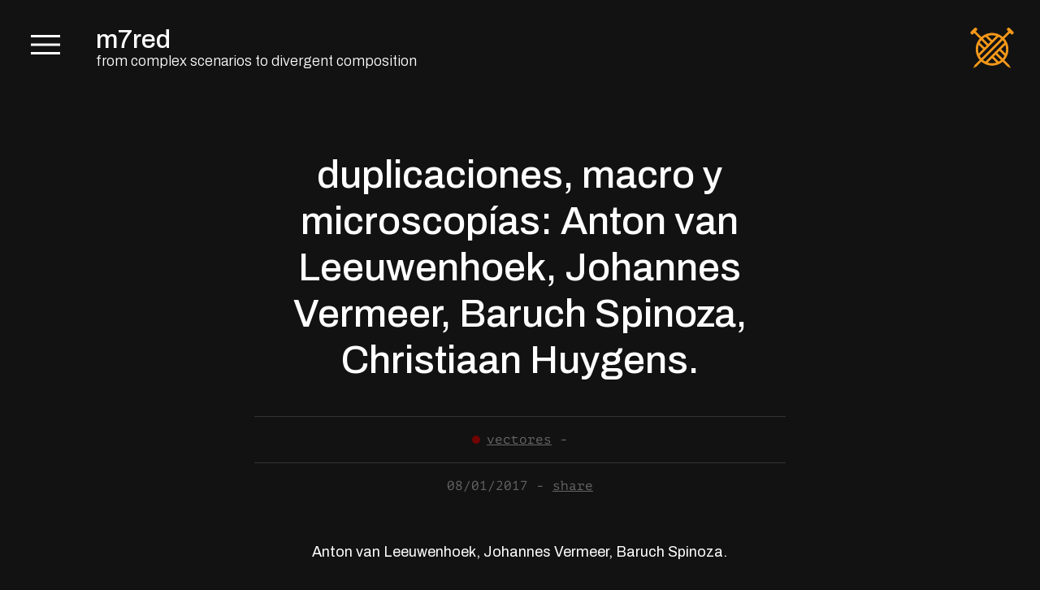

--- FILE ---
content_type: text/html; charset=UTF-8
request_url: https://www.m7red.info/anton-van-leeuwenhoek-johannes-vermeer-baruch-spinoza/
body_size: 6224
content:
<!doctype html>
<html lang="es">
<head>
	<meta charset="UTF-8">
	<meta name="viewport" content="width=device-width, initial-scale=1">
	<link rel="profile" href="https://gmpg.org/xfn/11">
	<link rel="preconnect" href="https://fonts.googleapis.com">
	<link rel="preconnect" href="https://fonts.gstatic.com" crossorigin>

	<title>duplicaciones, macro y microscopías: Anton van Leeuwenhoek, Johannes Vermeer, Baruch Spinoza, Christiaan Huygens. &#8211; m7red</title>
<meta name='robots' content='max-image-preview:large' />
<link rel='dns-prefetch' href='//s.w.org' />
<link rel="alternate" type="application/rss+xml" title="m7red &raquo; Feed" href="https://www.m7red.info/feed/" />
<link rel="alternate" type="application/rss+xml" title="m7red &raquo; Feed de los comentarios" href="https://www.m7red.info/comments/feed/" />
<script>
window._wpemojiSettings = {"baseUrl":"https:\/\/s.w.org\/images\/core\/emoji\/13.1.0\/72x72\/","ext":".png","svgUrl":"https:\/\/s.w.org\/images\/core\/emoji\/13.1.0\/svg\/","svgExt":".svg","source":{"concatemoji":"https:\/\/www.m7red.info\/wp-includes\/js\/wp-emoji-release.min.js?ver=5.9.12"}};
/*! This file is auto-generated */
!function(e,a,t){var n,r,o,i=a.createElement("canvas"),p=i.getContext&&i.getContext("2d");function s(e,t){var a=String.fromCharCode;p.clearRect(0,0,i.width,i.height),p.fillText(a.apply(this,e),0,0);e=i.toDataURL();return p.clearRect(0,0,i.width,i.height),p.fillText(a.apply(this,t),0,0),e===i.toDataURL()}function c(e){var t=a.createElement("script");t.src=e,t.defer=t.type="text/javascript",a.getElementsByTagName("head")[0].appendChild(t)}for(o=Array("flag","emoji"),t.supports={everything:!0,everythingExceptFlag:!0},r=0;r<o.length;r++)t.supports[o[r]]=function(e){if(!p||!p.fillText)return!1;switch(p.textBaseline="top",p.font="600 32px Arial",e){case"flag":return s([127987,65039,8205,9895,65039],[127987,65039,8203,9895,65039])?!1:!s([55356,56826,55356,56819],[55356,56826,8203,55356,56819])&&!s([55356,57332,56128,56423,56128,56418,56128,56421,56128,56430,56128,56423,56128,56447],[55356,57332,8203,56128,56423,8203,56128,56418,8203,56128,56421,8203,56128,56430,8203,56128,56423,8203,56128,56447]);case"emoji":return!s([10084,65039,8205,55357,56613],[10084,65039,8203,55357,56613])}return!1}(o[r]),t.supports.everything=t.supports.everything&&t.supports[o[r]],"flag"!==o[r]&&(t.supports.everythingExceptFlag=t.supports.everythingExceptFlag&&t.supports[o[r]]);t.supports.everythingExceptFlag=t.supports.everythingExceptFlag&&!t.supports.flag,t.DOMReady=!1,t.readyCallback=function(){t.DOMReady=!0},t.supports.everything||(n=function(){t.readyCallback()},a.addEventListener?(a.addEventListener("DOMContentLoaded",n,!1),e.addEventListener("load",n,!1)):(e.attachEvent("onload",n),a.attachEvent("onreadystatechange",function(){"complete"===a.readyState&&t.readyCallback()})),(n=t.source||{}).concatemoji?c(n.concatemoji):n.wpemoji&&n.twemoji&&(c(n.twemoji),c(n.wpemoji)))}(window,document,window._wpemojiSettings);
</script>
<style>
img.wp-smiley,
img.emoji {
	display: inline !important;
	border: none !important;
	box-shadow: none !important;
	height: 1em !important;
	width: 1em !important;
	margin: 0 0.07em !important;
	vertical-align: -0.1em !important;
	background: none !important;
	padding: 0 !important;
}
</style>
	<link rel='stylesheet' id='wp-block-library-css'  href='https://www.m7red.info/wp-includes/css/dist/block-library/style.min.css?ver=5.9.12' media='all' />
<style id='global-styles-inline-css'>
body{--wp--preset--color--black: #000000;--wp--preset--color--cyan-bluish-gray: #abb8c3;--wp--preset--color--white: #ffffff;--wp--preset--color--pale-pink: #f78da7;--wp--preset--color--vivid-red: #cf2e2e;--wp--preset--color--luminous-vivid-orange: #ff6900;--wp--preset--color--luminous-vivid-amber: #fcb900;--wp--preset--color--light-green-cyan: #7bdcb5;--wp--preset--color--vivid-green-cyan: #00d084;--wp--preset--color--pale-cyan-blue: #8ed1fc;--wp--preset--color--vivid-cyan-blue: #0693e3;--wp--preset--color--vivid-purple: #9b51e0;--wp--preset--gradient--vivid-cyan-blue-to-vivid-purple: linear-gradient(135deg,rgba(6,147,227,1) 0%,rgb(155,81,224) 100%);--wp--preset--gradient--light-green-cyan-to-vivid-green-cyan: linear-gradient(135deg,rgb(122,220,180) 0%,rgb(0,208,130) 100%);--wp--preset--gradient--luminous-vivid-amber-to-luminous-vivid-orange: linear-gradient(135deg,rgba(252,185,0,1) 0%,rgba(255,105,0,1) 100%);--wp--preset--gradient--luminous-vivid-orange-to-vivid-red: linear-gradient(135deg,rgba(255,105,0,1) 0%,rgb(207,46,46) 100%);--wp--preset--gradient--very-light-gray-to-cyan-bluish-gray: linear-gradient(135deg,rgb(238,238,238) 0%,rgb(169,184,195) 100%);--wp--preset--gradient--cool-to-warm-spectrum: linear-gradient(135deg,rgb(74,234,220) 0%,rgb(151,120,209) 20%,rgb(207,42,186) 40%,rgb(238,44,130) 60%,rgb(251,105,98) 80%,rgb(254,248,76) 100%);--wp--preset--gradient--blush-light-purple: linear-gradient(135deg,rgb(255,206,236) 0%,rgb(152,150,240) 100%);--wp--preset--gradient--blush-bordeaux: linear-gradient(135deg,rgb(254,205,165) 0%,rgb(254,45,45) 50%,rgb(107,0,62) 100%);--wp--preset--gradient--luminous-dusk: linear-gradient(135deg,rgb(255,203,112) 0%,rgb(199,81,192) 50%,rgb(65,88,208) 100%);--wp--preset--gradient--pale-ocean: linear-gradient(135deg,rgb(255,245,203) 0%,rgb(182,227,212) 50%,rgb(51,167,181) 100%);--wp--preset--gradient--electric-grass: linear-gradient(135deg,rgb(202,248,128) 0%,rgb(113,206,126) 100%);--wp--preset--gradient--midnight: linear-gradient(135deg,rgb(2,3,129) 0%,rgb(40,116,252) 100%);--wp--preset--duotone--dark-grayscale: url('#wp-duotone-dark-grayscale');--wp--preset--duotone--grayscale: url('#wp-duotone-grayscale');--wp--preset--duotone--purple-yellow: url('#wp-duotone-purple-yellow');--wp--preset--duotone--blue-red: url('#wp-duotone-blue-red');--wp--preset--duotone--midnight: url('#wp-duotone-midnight');--wp--preset--duotone--magenta-yellow: url('#wp-duotone-magenta-yellow');--wp--preset--duotone--purple-green: url('#wp-duotone-purple-green');--wp--preset--duotone--blue-orange: url('#wp-duotone-blue-orange');--wp--preset--font-size--small: 13px;--wp--preset--font-size--medium: 20px;--wp--preset--font-size--large: 36px;--wp--preset--font-size--x-large: 42px;}.has-black-color{color: var(--wp--preset--color--black) !important;}.has-cyan-bluish-gray-color{color: var(--wp--preset--color--cyan-bluish-gray) !important;}.has-white-color{color: var(--wp--preset--color--white) !important;}.has-pale-pink-color{color: var(--wp--preset--color--pale-pink) !important;}.has-vivid-red-color{color: var(--wp--preset--color--vivid-red) !important;}.has-luminous-vivid-orange-color{color: var(--wp--preset--color--luminous-vivid-orange) !important;}.has-luminous-vivid-amber-color{color: var(--wp--preset--color--luminous-vivid-amber) !important;}.has-light-green-cyan-color{color: var(--wp--preset--color--light-green-cyan) !important;}.has-vivid-green-cyan-color{color: var(--wp--preset--color--vivid-green-cyan) !important;}.has-pale-cyan-blue-color{color: var(--wp--preset--color--pale-cyan-blue) !important;}.has-vivid-cyan-blue-color{color: var(--wp--preset--color--vivid-cyan-blue) !important;}.has-vivid-purple-color{color: var(--wp--preset--color--vivid-purple) !important;}.has-black-background-color{background-color: var(--wp--preset--color--black) !important;}.has-cyan-bluish-gray-background-color{background-color: var(--wp--preset--color--cyan-bluish-gray) !important;}.has-white-background-color{background-color: var(--wp--preset--color--white) !important;}.has-pale-pink-background-color{background-color: var(--wp--preset--color--pale-pink) !important;}.has-vivid-red-background-color{background-color: var(--wp--preset--color--vivid-red) !important;}.has-luminous-vivid-orange-background-color{background-color: var(--wp--preset--color--luminous-vivid-orange) !important;}.has-luminous-vivid-amber-background-color{background-color: var(--wp--preset--color--luminous-vivid-amber) !important;}.has-light-green-cyan-background-color{background-color: var(--wp--preset--color--light-green-cyan) !important;}.has-vivid-green-cyan-background-color{background-color: var(--wp--preset--color--vivid-green-cyan) !important;}.has-pale-cyan-blue-background-color{background-color: var(--wp--preset--color--pale-cyan-blue) !important;}.has-vivid-cyan-blue-background-color{background-color: var(--wp--preset--color--vivid-cyan-blue) !important;}.has-vivid-purple-background-color{background-color: var(--wp--preset--color--vivid-purple) !important;}.has-black-border-color{border-color: var(--wp--preset--color--black) !important;}.has-cyan-bluish-gray-border-color{border-color: var(--wp--preset--color--cyan-bluish-gray) !important;}.has-white-border-color{border-color: var(--wp--preset--color--white) !important;}.has-pale-pink-border-color{border-color: var(--wp--preset--color--pale-pink) !important;}.has-vivid-red-border-color{border-color: var(--wp--preset--color--vivid-red) !important;}.has-luminous-vivid-orange-border-color{border-color: var(--wp--preset--color--luminous-vivid-orange) !important;}.has-luminous-vivid-amber-border-color{border-color: var(--wp--preset--color--luminous-vivid-amber) !important;}.has-light-green-cyan-border-color{border-color: var(--wp--preset--color--light-green-cyan) !important;}.has-vivid-green-cyan-border-color{border-color: var(--wp--preset--color--vivid-green-cyan) !important;}.has-pale-cyan-blue-border-color{border-color: var(--wp--preset--color--pale-cyan-blue) !important;}.has-vivid-cyan-blue-border-color{border-color: var(--wp--preset--color--vivid-cyan-blue) !important;}.has-vivid-purple-border-color{border-color: var(--wp--preset--color--vivid-purple) !important;}.has-vivid-cyan-blue-to-vivid-purple-gradient-background{background: var(--wp--preset--gradient--vivid-cyan-blue-to-vivid-purple) !important;}.has-light-green-cyan-to-vivid-green-cyan-gradient-background{background: var(--wp--preset--gradient--light-green-cyan-to-vivid-green-cyan) !important;}.has-luminous-vivid-amber-to-luminous-vivid-orange-gradient-background{background: var(--wp--preset--gradient--luminous-vivid-amber-to-luminous-vivid-orange) !important;}.has-luminous-vivid-orange-to-vivid-red-gradient-background{background: var(--wp--preset--gradient--luminous-vivid-orange-to-vivid-red) !important;}.has-very-light-gray-to-cyan-bluish-gray-gradient-background{background: var(--wp--preset--gradient--very-light-gray-to-cyan-bluish-gray) !important;}.has-cool-to-warm-spectrum-gradient-background{background: var(--wp--preset--gradient--cool-to-warm-spectrum) !important;}.has-blush-light-purple-gradient-background{background: var(--wp--preset--gradient--blush-light-purple) !important;}.has-blush-bordeaux-gradient-background{background: var(--wp--preset--gradient--blush-bordeaux) !important;}.has-luminous-dusk-gradient-background{background: var(--wp--preset--gradient--luminous-dusk) !important;}.has-pale-ocean-gradient-background{background: var(--wp--preset--gradient--pale-ocean) !important;}.has-electric-grass-gradient-background{background: var(--wp--preset--gradient--electric-grass) !important;}.has-midnight-gradient-background{background: var(--wp--preset--gradient--midnight) !important;}.has-small-font-size{font-size: var(--wp--preset--font-size--small) !important;}.has-medium-font-size{font-size: var(--wp--preset--font-size--medium) !important;}.has-large-font-size{font-size: var(--wp--preset--font-size--large) !important;}.has-x-large-font-size{font-size: var(--wp--preset--font-size--x-large) !important;}
</style>
<link rel='stylesheet' id='m7red2021-style-css'  href='https://www.m7red.info/wp-content/themes/m7red2021/style.css?ver=1.0.15' media='all' />
<script src='https://www.m7red.info/wp-includes/js/jquery/jquery.min.js?ver=3.6.0' id='jquery-core-js'></script>
<script src='https://www.m7red.info/wp-includes/js/jquery/jquery-migrate.min.js?ver=3.3.2' id='jquery-migrate-js'></script>
<link rel="https://api.w.org/" href="https://www.m7red.info/wp-json/" /><link rel="alternate" type="application/json" href="https://www.m7red.info/wp-json/wp/v2/posts/730" /><link rel="EditURI" type="application/rsd+xml" title="RSD" href="https://www.m7red.info/xmlrpc.php?rsd" />
<link rel="wlwmanifest" type="application/wlwmanifest+xml" href="https://www.m7red.info/wp-includes/wlwmanifest.xml" /> 
<meta name="generator" content="WordPress 5.9.12" />
<link rel="canonical" href="https://www.m7red.info/anton-van-leeuwenhoek-johannes-vermeer-baruch-spinoza/" />
<link rel='shortlink' href='https://www.m7red.info/?p=730' />
<link rel="alternate" type="application/json+oembed" href="https://www.m7red.info/wp-json/oembed/1.0/embed?url=https%3A%2F%2Fwww.m7red.info%2Fanton-van-leeuwenhoek-johannes-vermeer-baruch-spinoza%2F" />
<link rel="alternate" type="text/xml+oembed" href="https://www.m7red.info/wp-json/oembed/1.0/embed?url=https%3A%2F%2Fwww.m7red.info%2Fanton-van-leeuwenhoek-johannes-vermeer-baruch-spinoza%2F&#038;format=xml" />
<link rel="icon" href="https://www.m7red.info/wp-content/uploads/2015/06/cropped-Copy-of-Copy-of-icono-m7-tejer-32x32.png" sizes="32x32" />
<link rel="icon" href="https://www.m7red.info/wp-content/uploads/2015/06/cropped-Copy-of-Copy-of-icono-m7-tejer-192x192.png" sizes="192x192" />
<link rel="apple-touch-icon" href="https://www.m7red.info/wp-content/uploads/2015/06/cropped-Copy-of-Copy-of-icono-m7-tejer-180x180.png" />
<meta name="msapplication-TileImage" content="https://www.m7red.info/wp-content/uploads/2015/06/cropped-Copy-of-Copy-of-icono-m7-tejer-270x270.png" />
</head>

<body class="post-template-default single single-post postid-730 single-format-standard">
<svg xmlns="http://www.w3.org/2000/svg" viewBox="0 0 0 0" width="0" height="0" focusable="false" role="none" style="visibility: hidden; position: absolute; left: -9999px; overflow: hidden;" ><defs><filter id="wp-duotone-dark-grayscale"><feColorMatrix color-interpolation-filters="sRGB" type="matrix" values=" .299 .587 .114 0 0 .299 .587 .114 0 0 .299 .587 .114 0 0 .299 .587 .114 0 0 " /><feComponentTransfer color-interpolation-filters="sRGB" ><feFuncR type="table" tableValues="0 0.49803921568627" /><feFuncG type="table" tableValues="0 0.49803921568627" /><feFuncB type="table" tableValues="0 0.49803921568627" /><feFuncA type="table" tableValues="1 1" /></feComponentTransfer><feComposite in2="SourceGraphic" operator="in" /></filter></defs></svg><svg xmlns="http://www.w3.org/2000/svg" viewBox="0 0 0 0" width="0" height="0" focusable="false" role="none" style="visibility: hidden; position: absolute; left: -9999px; overflow: hidden;" ><defs><filter id="wp-duotone-grayscale"><feColorMatrix color-interpolation-filters="sRGB" type="matrix" values=" .299 .587 .114 0 0 .299 .587 .114 0 0 .299 .587 .114 0 0 .299 .587 .114 0 0 " /><feComponentTransfer color-interpolation-filters="sRGB" ><feFuncR type="table" tableValues="0 1" /><feFuncG type="table" tableValues="0 1" /><feFuncB type="table" tableValues="0 1" /><feFuncA type="table" tableValues="1 1" /></feComponentTransfer><feComposite in2="SourceGraphic" operator="in" /></filter></defs></svg><svg xmlns="http://www.w3.org/2000/svg" viewBox="0 0 0 0" width="0" height="0" focusable="false" role="none" style="visibility: hidden; position: absolute; left: -9999px; overflow: hidden;" ><defs><filter id="wp-duotone-purple-yellow"><feColorMatrix color-interpolation-filters="sRGB" type="matrix" values=" .299 .587 .114 0 0 .299 .587 .114 0 0 .299 .587 .114 0 0 .299 .587 .114 0 0 " /><feComponentTransfer color-interpolation-filters="sRGB" ><feFuncR type="table" tableValues="0.54901960784314 0.98823529411765" /><feFuncG type="table" tableValues="0 1" /><feFuncB type="table" tableValues="0.71764705882353 0.25490196078431" /><feFuncA type="table" tableValues="1 1" /></feComponentTransfer><feComposite in2="SourceGraphic" operator="in" /></filter></defs></svg><svg xmlns="http://www.w3.org/2000/svg" viewBox="0 0 0 0" width="0" height="0" focusable="false" role="none" style="visibility: hidden; position: absolute; left: -9999px; overflow: hidden;" ><defs><filter id="wp-duotone-blue-red"><feColorMatrix color-interpolation-filters="sRGB" type="matrix" values=" .299 .587 .114 0 0 .299 .587 .114 0 0 .299 .587 .114 0 0 .299 .587 .114 0 0 " /><feComponentTransfer color-interpolation-filters="sRGB" ><feFuncR type="table" tableValues="0 1" /><feFuncG type="table" tableValues="0 0.27843137254902" /><feFuncB type="table" tableValues="0.5921568627451 0.27843137254902" /><feFuncA type="table" tableValues="1 1" /></feComponentTransfer><feComposite in2="SourceGraphic" operator="in" /></filter></defs></svg><svg xmlns="http://www.w3.org/2000/svg" viewBox="0 0 0 0" width="0" height="0" focusable="false" role="none" style="visibility: hidden; position: absolute; left: -9999px; overflow: hidden;" ><defs><filter id="wp-duotone-midnight"><feColorMatrix color-interpolation-filters="sRGB" type="matrix" values=" .299 .587 .114 0 0 .299 .587 .114 0 0 .299 .587 .114 0 0 .299 .587 .114 0 0 " /><feComponentTransfer color-interpolation-filters="sRGB" ><feFuncR type="table" tableValues="0 0" /><feFuncG type="table" tableValues="0 0.64705882352941" /><feFuncB type="table" tableValues="0 1" /><feFuncA type="table" tableValues="1 1" /></feComponentTransfer><feComposite in2="SourceGraphic" operator="in" /></filter></defs></svg><svg xmlns="http://www.w3.org/2000/svg" viewBox="0 0 0 0" width="0" height="0" focusable="false" role="none" style="visibility: hidden; position: absolute; left: -9999px; overflow: hidden;" ><defs><filter id="wp-duotone-magenta-yellow"><feColorMatrix color-interpolation-filters="sRGB" type="matrix" values=" .299 .587 .114 0 0 .299 .587 .114 0 0 .299 .587 .114 0 0 .299 .587 .114 0 0 " /><feComponentTransfer color-interpolation-filters="sRGB" ><feFuncR type="table" tableValues="0.78039215686275 1" /><feFuncG type="table" tableValues="0 0.94901960784314" /><feFuncB type="table" tableValues="0.35294117647059 0.47058823529412" /><feFuncA type="table" tableValues="1 1" /></feComponentTransfer><feComposite in2="SourceGraphic" operator="in" /></filter></defs></svg><svg xmlns="http://www.w3.org/2000/svg" viewBox="0 0 0 0" width="0" height="0" focusable="false" role="none" style="visibility: hidden; position: absolute; left: -9999px; overflow: hidden;" ><defs><filter id="wp-duotone-purple-green"><feColorMatrix color-interpolation-filters="sRGB" type="matrix" values=" .299 .587 .114 0 0 .299 .587 .114 0 0 .299 .587 .114 0 0 .299 .587 .114 0 0 " /><feComponentTransfer color-interpolation-filters="sRGB" ><feFuncR type="table" tableValues="0.65098039215686 0.40392156862745" /><feFuncG type="table" tableValues="0 1" /><feFuncB type="table" tableValues="0.44705882352941 0.4" /><feFuncA type="table" tableValues="1 1" /></feComponentTransfer><feComposite in2="SourceGraphic" operator="in" /></filter></defs></svg><svg xmlns="http://www.w3.org/2000/svg" viewBox="0 0 0 0" width="0" height="0" focusable="false" role="none" style="visibility: hidden; position: absolute; left: -9999px; overflow: hidden;" ><defs><filter id="wp-duotone-blue-orange"><feColorMatrix color-interpolation-filters="sRGB" type="matrix" values=" .299 .587 .114 0 0 .299 .587 .114 0 0 .299 .587 .114 0 0 .299 .587 .114 0 0 " /><feComponentTransfer color-interpolation-filters="sRGB" ><feFuncR type="table" tableValues="0.098039215686275 1" /><feFuncG type="table" tableValues="0 0.66274509803922" /><feFuncB type="table" tableValues="0.84705882352941 0.41960784313725" /><feFuncA type="table" tableValues="1 1" /></feComponentTransfer><feComposite in2="SourceGraphic" operator="in" /></filter></defs></svg><div id="page" class="site">
	<a class="skip-link visually-hidden" href="#primary">Saltar al contenido</a>

	<header id="masthead" class="site-header container-fluid">
		<div class="d-flex">
			<nav id="site-navigation" class="main-navigation">
				<button id="menu-toggle" class="menu-toggle" aria-controls="primary-menu" aria-expanded="false">
					<svg xmlns="http://www.w3.org/2000/svg" height="48" width="48">
						<path d="M6 36V33H42V36ZM6 25.5V22.5H42V25.5ZM6 15V12H42V15Z"/>
					</svg>
				</button>
				<div id="primary-menu" class="menu-container">
					<button id="menu-close" class="menu-close">
						<svg version="1.0" xmlns="http://www.w3.org/2000/svg" width="48" height="48"><path d="M46.5 4.1l-2.8-2.8-19.6 19.6L4.5 1.3 1.7 4.1l19.6 19.6L1.7 43.3l2.8 2.8 19.6-19.6 19.6 19.6 2.8-2.8-19.6-19.6z"/></svg>
					</button>
					<ul id="menu-2" class="menu"><li id="menu-item-1304" class="menu-item menu-item-type-custom menu-item-object-custom menu-item-home menu-item-1304"><a href="https://www.m7red.info">Inicio</a></li>
<li id="menu-item-264" class="menu-item menu-item-type-post_type menu-item-object-page menu-item-264"><a title="qué es m7red" href="https://www.m7red.info/escenarios-complejos/">m7red</a></li>
<li id="menu-item-1306" class="menu-item menu-item-type-custom menu-item-object-custom menu-item-has-children menu-item-1306"><a href="#">la red</a>
<ul class="sub-menu">
	<li id="menu-item-1367" class="menu-item menu-item-type-taxonomy menu-item-object-category menu-item-1367"><a href="https://www.m7red.info/category/complex-scenarios/">Complex scenarios</a></li>
	<li id="menu-item-1368" class="menu-item menu-item-type-taxonomy menu-item-object-category menu-item-1368"><a href="https://www.m7red.info/category/ontoplanism/">Ontoplanism</a></li>
	<li id="menu-item-1369" class="menu-item menu-item-type-taxonomy menu-item-object-category menu-item-1369"><a href="https://www.m7red.info/category/territorial-cybernetics/">Territorial cybernetics</a></li>
	<li id="menu-item-1307" class="menu-item menu-item-type-taxonomy menu-item-object-category menu-item-1307"><a href="https://www.m7red.info/category/actores/">Associations</a></li>
</ul>
</li>
<li id="menu-item-1305" class="menu-item menu-item-type-taxonomy menu-item-object-category menu-item-1305"><a href="https://www.m7red.info/category/bitacora/">novedades</a></li>
<li id="menu-item-1311" class="menu-item menu-item-type-custom menu-item-object-custom menu-item-has-children menu-item-1311"><a href="#">contenidos</a>
<ul class="sub-menu">
	<li id="menu-item-1312" class="menu-item menu-item-type-taxonomy menu-item-object-category menu-item-1312"><a href="https://www.m7red.info/category/contenidos/textos/">textos</a></li>
	<li id="menu-item-1905" class="menu-item menu-item-type-taxonomy menu-item-object-category menu-item-1905"><a href="https://www.m7red.info/category/contenidos/talleres-y-seminarios/">talleres y seminarios</a></li>
	<li id="menu-item-1313" class="menu-item menu-item-type-taxonomy menu-item-object-category menu-item-1313"><a href="https://www.m7red.info/category/herramientas/">herramientas</a></li>
</ul>
</li>
</ul>				</div>
			</nav><!-- #site-navigation -->
			<div class="site-branding">
									<p class="site-title"><a href="https://www.m7red.info/" rel="home">m7red</a></p>
										<p class="site-description">from complex scenarios to divergent composition</p>
							</div><!-- .site-branding -->
		</div>
		<div class="search-link">
			<a href="https://www.m7red.info/buscar/">
				<img src="https://www.m7red.info/wp-content/themes/m7red2021/build/img/m7red-logo-o.svg" alt="" width="54">
			</a>
		</div>
	</header><!-- #masthead -->

	<main id="primary" class="site-main">

		    
<article id="post-730" class="post-730 post type-post status-publish format-standard has-post-thumbnail hentry category-vectores">
	<header class="entry-header container-xl">
		<h1 class="entry-title">duplicaciones, macro y microscopías: Anton van Leeuwenhoek, Johannes Vermeer, Baruch Spinoza, Christiaan Huygens.</h1>
		<div class="row justify-content-center">
			<div class="col-md-7">
				<div class="entry-meta">
					<a href="https://www.m7red.info/category/vectores/"><span style="background-color:#700303"></span>vectores</a> - 				</div>
				<div class="entry-date">
					<time>08/01/2017</time> - <a class="share" role="button" data-bs-toggle="popover" title="share" data-bs-content='<a href="https://www.facebook.com/sharer/sharer.php?u=https://www.m7red.info/anton-van-leeuwenhoek-johannes-vermeer-baruch-spinoza/" target="_blank">Facebook</a><a href="https://twitter.com/intent/tweet?text=https://www.m7red.info/anton-van-leeuwenhoek-johannes-vermeer-baruch-spinoza/ por @m7red" target="_blank">Twitter</a><a href="https://wa.me/?text=https://www.m7red.info/anton-van-leeuwenhoek-johannes-vermeer-baruch-spinoza/">Whatsapp</a>'>share</a>
				</div>
									<p class="entry-lead">Anton van Leeuwenhoek, Johannes Vermeer, Baruch Spinoza.</p>
							</div>
						<div class="entry-thumbnail"><img width="640" height="351" src="https://www.m7red.info/wp-content/uploads/2017/01/huygens_christiaan_systema_saturnium_sive_de_causis_mirandorum_saturni_d6011062_001g-1024x562.jpg" class="attachment-large size-large wp-post-image" alt="" srcset="https://www.m7red.info/wp-content/uploads/2017/01/huygens_christiaan_systema_saturnium_sive_de_causis_mirandorum_saturni_d6011062_001g.jpg 1024w, https://www.m7red.info/wp-content/uploads/2017/01/huygens_christiaan_systema_saturnium_sive_de_causis_mirandorum_saturni_d6011062_001g-300x165.jpg 300w, https://www.m7red.info/wp-content/uploads/2017/01/huygens_christiaan_systema_saturnium_sive_de_causis_mirandorum_saturni_d6011062_001g-768x422.jpg 768w, https://www.m7red.info/wp-content/uploads/2017/01/huygens_christiaan_systema_saturnium_sive_de_causis_mirandorum_saturni_d6011062_001g-210x115.jpg 210w" sizes="(max-width: 640px) 100vw, 640px" /></div>
						
		</div>
	</header>
	<div class="entry-content container-xl"> 
		<p>duplicaciones, macro y microscopías políticas.</p>
<p><a href="http://www.m7red.info/wp-content/uploads/2017/01/home-3.jpg" rel="attachment wp-att-733"><img loading="lazy" class="alignnone size-medium wp-image-733" src="http://www.m7red.info/wp-content/uploads/2017/01/home-3-300x242.jpg" alt="home-3" width="300" height="242" srcset="https://www.m7red.info/wp-content/uploads/2017/01/home-3-300x242.jpg 300w, https://www.m7red.info/wp-content/uploads/2017/01/home-3-210x169.jpg 210w, https://www.m7red.info/wp-content/uploads/2017/01/home-3.jpg 621w" sizes="(max-width: 300px) 100vw, 300px" /></a><a href="http://www.m7red.info/wp-content/uploads/2017/01/tumblr_nxntykXG1O1rmr7ueo1_1280.jpg" rel="attachment wp-att-734"><img loading="lazy" class="alignnone size-medium wp-image-734" src="http://www.m7red.info/wp-content/uploads/2017/01/tumblr_nxntykXG1O1rmr7ueo1_1280-278x300.jpg" alt="tumblr_nxntykXG1O1rmr7ueo1_1280" width="278" height="300" srcset="https://www.m7red.info/wp-content/uploads/2017/01/tumblr_nxntykXG1O1rmr7ueo1_1280-278x300.jpg 278w, https://www.m7red.info/wp-content/uploads/2017/01/tumblr_nxntykXG1O1rmr7ueo1_1280-768x829.jpg 768w, https://www.m7red.info/wp-content/uploads/2017/01/tumblr_nxntykXG1O1rmr7ueo1_1280-949x1024.jpg 949w, https://www.m7red.info/wp-content/uploads/2017/01/tumblr_nxntykXG1O1rmr7ueo1_1280-210x227.jpg 210w, https://www.m7red.info/wp-content/uploads/2017/01/tumblr_nxntykXG1O1rmr7ueo1_1280.jpg 1214w" sizes="(max-width: 278px) 100vw, 278px" /></a> <a href="http://www.m7red.info/wp-content/uploads/2017/01/An-engraving-of-Huygensg.jpg" rel="attachment wp-att-735"><img loading="lazy" class="alignnone size-medium wp-image-735" src="http://www.m7red.info/wp-content/uploads/2017/01/An-engraving-of-Huygensg-236x300.jpg" alt="An engraving of Huygensg" width="236" height="300" srcset="https://www.m7red.info/wp-content/uploads/2017/01/An-engraving-of-Huygensg-236x300.jpg 236w, https://www.m7red.info/wp-content/uploads/2017/01/An-engraving-of-Huygensg-768x975.jpg 768w, https://www.m7red.info/wp-content/uploads/2017/01/An-engraving-of-Huygensg-210x266.jpg 210w, https://www.m7red.info/wp-content/uploads/2017/01/An-engraving-of-Huygensg.jpg 788w" sizes="(max-width: 236px) 100vw, 236px" /></a> <a href="http://www.m7red.info/wp-content/uploads/2017/01/Camara-Max-Planck-Institute.jpg" rel="attachment wp-att-736"><img loading="lazy" class="alignnone size-medium wp-image-736" src="http://www.m7red.info/wp-content/uploads/2017/01/Camara-Max-Planck-Institute-300x227.jpg" alt="Camara-Max Planck Institute" width="300" height="227" srcset="https://www.m7red.info/wp-content/uploads/2017/01/Camara-Max-Planck-Institute-300x227.jpg 300w, https://www.m7red.info/wp-content/uploads/2017/01/Camara-Max-Planck-Institute-210x159.jpg 210w, https://www.m7red.info/wp-content/uploads/2017/01/Camara-Max-Planck-Institute.jpg 396w" sizes="(max-width: 300px) 100vw, 300px" /></a> <a href="http://www.m7red.info/wp-content/uploads/2017/01/F3.large_.jpg" rel="attachment wp-att-737"><img loading="lazy" class="alignnone size-medium wp-image-737" src="http://www.m7red.info/wp-content/uploads/2017/01/F3.large_-300x174.jpg" alt="F3.large" width="300" height="174" srcset="https://www.m7red.info/wp-content/uploads/2017/01/F3.large_-300x174.jpg 300w, https://www.m7red.info/wp-content/uploads/2017/01/F3.large_-768x445.jpg 768w, https://www.m7red.info/wp-content/uploads/2017/01/F3.large_-1024x593.jpg 1024w, https://www.m7red.info/wp-content/uploads/2017/01/F3.large_-210x122.jpg 210w, https://www.m7red.info/wp-content/uploads/2017/01/F3.large_.jpg 1280w" sizes="(max-width: 300px) 100vw, 300px" /></a> <a href="http://www.m7red.info/wp-content/uploads/2017/01/heveliusgrindinglatheillustrated.jpg" rel="attachment wp-att-738"><img loading="lazy" class="alignnone size-medium wp-image-738" src="http://www.m7red.info/wp-content/uploads/2017/01/heveliusgrindinglatheillustrated-225x300.jpg" alt="heveliusgrindinglatheillustrated" width="225" height="300" srcset="https://www.m7red.info/wp-content/uploads/2017/01/heveliusgrindinglatheillustrated-225x300.jpg 225w, https://www.m7red.info/wp-content/uploads/2017/01/heveliusgrindinglatheillustrated-210x280.jpg 210w, https://www.m7red.info/wp-content/uploads/2017/01/heveliusgrindinglatheillustrated.jpg 428w" sizes="(max-width: 225px) 100vw, 225px" /></a> <a href="http://www.m7red.info/wp-content/uploads/2017/01/huygens_christiaan_systema_saturnium_sive_de_causis_mirandorum_saturni_d6011062_001g.jpg" rel="attachment wp-att-739"><img loading="lazy" class="alignnone size-medium wp-image-739" src="http://www.m7red.info/wp-content/uploads/2017/01/huygens_christiaan_systema_saturnium_sive_de_causis_mirandorum_saturni_d6011062_001g-300x165.jpg" alt="huygens_christiaan_systema_saturnium_sive_de_causis_mirandorum_saturni_d6011062_001g" width="300" height="165" srcset="https://www.m7red.info/wp-content/uploads/2017/01/huygens_christiaan_systema_saturnium_sive_de_causis_mirandorum_saturni_d6011062_001g-300x165.jpg 300w, https://www.m7red.info/wp-content/uploads/2017/01/huygens_christiaan_systema_saturnium_sive_de_causis_mirandorum_saturni_d6011062_001g-768x422.jpg 768w, https://www.m7red.info/wp-content/uploads/2017/01/huygens_christiaan_systema_saturnium_sive_de_causis_mirandorum_saturni_d6011062_001g.jpg 1024w, https://www.m7red.info/wp-content/uploads/2017/01/huygens_christiaan_systema_saturnium_sive_de_causis_mirandorum_saturni_d6011062_001g-210x115.jpg 210w" sizes="(max-width: 300px) 100vw, 300px" /></a> <a href="http://www.m7red.info/wp-content/uploads/2017/01/imagesddd.jpg" rel="attachment wp-att-740"><img loading="lazy" class="alignnone size-medium wp-image-740" src="http://www.m7red.info/wp-content/uploads/2017/01/imagesddd.jpg" alt="imagesddd" width="209" height="241" /></a> <a href="http://www.m7red.info/wp-content/uploads/2017/01/three.jpg" rel="attachment wp-att-741"><img loading="lazy" class="alignnone size-medium wp-image-741" src="http://www.m7red.info/wp-content/uploads/2017/01/three-212x300.jpg" alt="three" width="212" height="300" srcset="https://www.m7red.info/wp-content/uploads/2017/01/three-212x300.jpg 212w, https://www.m7red.info/wp-content/uploads/2017/01/three-210x298.jpg 210w, https://www.m7red.info/wp-content/uploads/2017/01/three.jpg 299w" sizes="(max-width: 212px) 100vw, 212px" /></a></p>
<p>Anton van Leeuwenhoek, Johannes Vermeer, Baruch Spinoza.: ordenes de magnitud heterogéneos y aparatos de mediación y percepción.</p>
		<div class="network-link">
			<a href="https://www.m7red.info/buscar?highlight=730">
				<img src="https://www.m7red.info/wp-content/themes/m7red2021/build/img/m7red-logo-o.svg" alt="" width="24">
				<span>View this post in m7red network</span>
			</a>
		</div>
		<div class="entry-tags ">
			<p></p>
		</div>
	</div>
	<footer class="entry-footer container-xl">
<div class="related-divider"><h4>entradas relacionadas</h4></div>
<p>
<a href="https://www.m7red.info/objetivos-emergentes/"><span style="background-color:#41ccab"></span>emergentes</a> — <a href="https://www.m7red.info/visualizacion-y-politica/"><span style="background-color:#2391af"></span>Visualización y política</a> — </p>
</footer>
</article>

	<nav class="navigation post-navigation" aria-label="Entradas">
		<h2 class="screen-reader-text">Navegación de entradas</h2>
		<div class="nav-links"><div class="nav-previous"><a href="https://www.m7red.info/arquitectura-no-humana/" rel="prev"><span class="nav-subtitle"></span></a></div><div class="nav-next"><a href="https://www.m7red.info/maleza/" rel="next"><span class="nav-subtitle"></span></a></div></div>
	</nav>
	</main><!-- #main -->


	<footer id="colophon" class="site-footer container-fluid">
		<div class="site-info">
			<p class="copy">© 2026 m7red</p>
			<ul id="menu-social" class="social-menu"><li id="menu-item-1315" class="menu-item menu-item-type-custom menu-item-object-custom menu-item-1315"><a href="https://www.instagram.com/m7red.info/">Instagram</a></li>
<li id="menu-item-1316" class="menu-item menu-item-type-custom menu-item-object-custom menu-item-1316"><a href="https://twitter.com/m7red">Twitter</a></li>
<li id="menu-item-1317" class="menu-item menu-item-type-custom menu-item-object-custom menu-item-1317"><a href="https://www.facebook.com/M7red/">Facebook</a></li>
</ul>		</div><!-- .site-info -->
	</footer><!-- #colophon -->
</div><!-- #page -->

<script id='m7red2021-scripts-js-extra'>
var ajax_var = {"url":"https:\/\/www.m7red.info\/wp-admin\/admin-ajax.php","nonce":"44ea11c59c","action":"items-list"};
</script>
<script src='https://www.m7red.info/wp-content/themes/m7red2021/build/js/app.min.js?ver=1.0.15' id='m7red2021-scripts-js'></script>
<script src='https://www.m7red.info/wp-content/themes/m7red2021/lib/d3/d3.js?ver=5.9.12' id='d3-js'></script>
<script src='https://www.m7red.info/wp-content/themes/m7red2021/lib/d3-tip/d3.tip.js?ver=5.9.12' id='d3-tip-js'></script>
<script src='https://www.m7red.info/wp-content/themes/m7red2021/lib/js-session/json-serialization.js?ver=5.9.12' id='json-serialization-js'></script>
<script src='https://www.m7red.info/wp-content/themes/m7red2021/lib/js-session/session.js?ver=5.9.12' id='json-session-js'></script>
<script src='https://www.m7red.info/wp-content/themes/m7red2021/lib/nodo-d3.js?ver=2015.07.23' id='nodo-d3-js'></script>
<script src='https://www.m7red.info/wp-includes/js/jquery/ui/core.min.js?ver=1.13.1' id='jquery-ui-core-js'></script>
<script src='https://www.m7red.info/wp-includes/js/jquery/ui/tabs.min.js?ver=1.13.1' id='jquery-ui-tabs-js'></script>
<script src='https://www.m7red.info/wp-content/themes/m7red2021/lib/frontend.js?ver=2015.07.23' id='frontend-js'></script>



</body>
</html>


--- FILE ---
content_type: application/javascript
request_url: https://www.m7red.info/wp-content/themes/m7red2021/build/js/app.min.js?ver=1.0.15
body_size: 59017
content:
!function(e,t){"object"==typeof exports&&"undefined"!=typeof module?module.exports=t():"function"==typeof define&&define.amd?define(t):(e="undefined"!=typeof globalThis?globalThis:e||self).Swiper=t()}(this,(function(){"use strict";function e(e){return null!==e&&"object"==typeof e&&"constructor"in e&&e.constructor===Object}function t(s={},i={}){Object.keys(i).forEach((n=>{void 0===s[n]?s[n]=i[n]:e(i[n])&&e(s[n])&&Object.keys(i[n]).length>0&&t(s[n],i[n])}))}const s={body:{},addEventListener(){},removeEventListener(){},activeElement:{blur(){},nodeName:""},querySelector:()=>null,querySelectorAll:()=>[],getElementById:()=>null,createEvent:()=>({initEvent(){}}),createElement:()=>({children:[],childNodes:[],style:{},setAttribute(){},getElementsByTagName:()=>[]}),createElementNS:()=>({}),importNode:()=>null,location:{hash:"",host:"",hostname:"",href:"",origin:"",pathname:"",protocol:"",search:""}};function i(){const e="undefined"!=typeof document?document:{};return t(e,s),e}const n={document:s,navigator:{userAgent:""},location:{hash:"",host:"",hostname:"",href:"",origin:"",pathname:"",protocol:"",search:""},history:{replaceState(){},pushState(){},go(){},back(){}},CustomEvent:function(){return this},addEventListener(){},removeEventListener(){},getComputedStyle:()=>({getPropertyValue:()=>""}),Image(){},Date(){},screen:{},setTimeout(){},clearTimeout(){},matchMedia:()=>({}),requestAnimationFrame:e=>"undefined"==typeof setTimeout?(e(),null):setTimeout(e,0),cancelAnimationFrame(e){"undefined"!=typeof setTimeout&&clearTimeout(e)}};function a(){const e="undefined"!=typeof window?window:{};return t(e,n),e}class r extends Array{constructor(e){super(...e||[]),function(e){const t=e.__proto__;Object.defineProperty(e,"__proto__",{get:()=>t,set(e){t.__proto__=e}})}(this)}}function o(e=[]){const t=[];return e.forEach((e=>{Array.isArray(e)?t.push(...o(e)):t.push(e)})),t}function l(e,t){return Array.prototype.filter.call(e,t)}function d(e,t){const s=a(),n=i();let o=[];if(!t&&e instanceof r)return e;if(!e)return new r(o);if("string"==typeof e){const s=e.trim();if(s.indexOf("<")>=0&&s.indexOf(">")>=0){let e="div";0===s.indexOf("<li")&&(e="ul"),0===s.indexOf("<tr")&&(e="tbody"),0!==s.indexOf("<td")&&0!==s.indexOf("<th")||(e="tr"),0===s.indexOf("<tbody")&&(e="table"),0===s.indexOf("<option")&&(e="select");const t=n.createElement(e);t.innerHTML=s;for(let e=0;e<t.childNodes.length;e+=1)o.push(t.childNodes[e])}else o=function(e,t){if("string"!=typeof e)return[e];const s=[],i=t.querySelectorAll(e);for(let e=0;e<i.length;e+=1)s.push(i[e]);return s}(e.trim(),t||n)}else if(e.nodeType||e===s||e===n)o.push(e);else if(Array.isArray(e)){if(e instanceof r)return e;o=e}return new r(function(e){const t=[];for(let s=0;s<e.length;s+=1)-1===t.indexOf(e[s])&&t.push(e[s]);return t}(o))}d.fn=r.prototype;const c={addClass:function(...e){const t=o(e.map((e=>e.split(" "))));return this.forEach((e=>{e.classList.add(...t)})),this},removeClass:function(...e){const t=o(e.map((e=>e.split(" "))));return this.forEach((e=>{e.classList.remove(...t)})),this},hasClass:function(...e){const t=o(e.map((e=>e.split(" "))));return l(this,(e=>t.filter((t=>e.classList.contains(t))).length>0)).length>0},toggleClass:function(...e){const t=o(e.map((e=>e.split(" "))));this.forEach((e=>{t.forEach((t=>{e.classList.toggle(t)}))}))},attr:function(e,t){if(1===arguments.length&&"string"==typeof e)return this[0]?this[0].getAttribute(e):void 0;for(let s=0;s<this.length;s+=1)if(2===arguments.length)this[s].setAttribute(e,t);else for(const t in e)this[s][t]=e[t],this[s].setAttribute(t,e[t]);return this},removeAttr:function(e){for(let t=0;t<this.length;t+=1)this[t].removeAttribute(e);return this},transform:function(e){for(let t=0;t<this.length;t+=1)this[t].style.transform=e;return this},transition:function(e){for(let t=0;t<this.length;t+=1)this[t].style.transitionDuration="string"!=typeof e?`${e}ms`:e;return this},on:function(...e){let[t,s,i,n]=e;function a(e){const t=e.target;if(!t)return;const n=e.target.dom7EventData||[];if(n.indexOf(e)<0&&n.unshift(e),d(t).is(s))i.apply(t,n);else{const e=d(t).parents();for(let t=0;t<e.length;t+=1)d(e[t]).is(s)&&i.apply(e[t],n)}}function r(e){const t=e&&e.target&&e.target.dom7EventData||[];t.indexOf(e)<0&&t.unshift(e),i.apply(this,t)}"function"==typeof e[1]&&([t,i,n]=e,s=void 0),n||(n=!1);const o=t.split(" ");let l;for(let e=0;e<this.length;e+=1){const t=this[e];if(s)for(l=0;l<o.length;l+=1){const e=o[l];t.dom7LiveListeners||(t.dom7LiveListeners={}),t.dom7LiveListeners[e]||(t.dom7LiveListeners[e]=[]),t.dom7LiveListeners[e].push({listener:i,proxyListener:a}),t.addEventListener(e,a,n)}else for(l=0;l<o.length;l+=1){const e=o[l];t.dom7Listeners||(t.dom7Listeners={}),t.dom7Listeners[e]||(t.dom7Listeners[e]=[]),t.dom7Listeners[e].push({listener:i,proxyListener:r}),t.addEventListener(e,r,n)}}return this},off:function(...e){let[t,s,i,n]=e;"function"==typeof e[1]&&([t,i,n]=e,s=void 0),n||(n=!1);const a=t.split(" ");for(let e=0;e<a.length;e+=1){const t=a[e];for(let e=0;e<this.length;e+=1){const a=this[e];let r;if(!s&&a.dom7Listeners?r=a.dom7Listeners[t]:s&&a.dom7LiveListeners&&(r=a.dom7LiveListeners[t]),r&&r.length)for(let e=r.length-1;e>=0;e-=1){const s=r[e];i&&s.listener===i||i&&s.listener&&s.listener.dom7proxy&&s.listener.dom7proxy===i?(a.removeEventListener(t,s.proxyListener,n),r.splice(e,1)):i||(a.removeEventListener(t,s.proxyListener,n),r.splice(e,1))}}}return this},trigger:function(...e){const t=a(),s=e[0].split(" "),i=e[1];for(let n=0;n<s.length;n+=1){const a=s[n];for(let s=0;s<this.length;s+=1){const n=this[s];if(t.CustomEvent){const s=new t.CustomEvent(a,{detail:i,bubbles:!0,cancelable:!0});n.dom7EventData=e.filter(((e,t)=>t>0)),n.dispatchEvent(s),n.dom7EventData=[],delete n.dom7EventData}}}return this},transitionEnd:function(e){const t=this;return e&&t.on("transitionend",(function s(i){i.target===this&&(e.call(this,i),t.off("transitionend",s))})),this},outerWidth:function(e){if(this.length>0){if(e){const e=this.styles();return this[0].offsetWidth+parseFloat(e.getPropertyValue("margin-right"))+parseFloat(e.getPropertyValue("margin-left"))}return this[0].offsetWidth}return null},outerHeight:function(e){if(this.length>0){if(e){const e=this.styles();return this[0].offsetHeight+parseFloat(e.getPropertyValue("margin-top"))+parseFloat(e.getPropertyValue("margin-bottom"))}return this[0].offsetHeight}return null},styles:function(){const e=a();return this[0]?e.getComputedStyle(this[0],null):{}},offset:function(){if(this.length>0){const e=a(),t=i(),s=this[0],n=s.getBoundingClientRect(),r=t.body,o=s.clientTop||r.clientTop||0,l=s.clientLeft||r.clientLeft||0,d=s===e?e.scrollY:s.scrollTop,c=s===e?e.scrollX:s.scrollLeft;return{top:n.top+d-o,left:n.left+c-l}}return null},css:function(e,t){const s=a();let i;if(1===arguments.length){if("string"!=typeof e){for(i=0;i<this.length;i+=1)for(const t in e)this[i].style[t]=e[t];return this}if(this[0])return s.getComputedStyle(this[0],null).getPropertyValue(e)}if(2===arguments.length&&"string"==typeof e){for(i=0;i<this.length;i+=1)this[i].style[e]=t;return this}return this},each:function(e){return e?(this.forEach(((t,s)=>{e.apply(t,[t,s])})),this):this},html:function(e){if(void 0===e)return this[0]?this[0].innerHTML:null;for(let t=0;t<this.length;t+=1)this[t].innerHTML=e;return this},text:function(e){if(void 0===e)return this[0]?this[0].textContent.trim():null;for(let t=0;t<this.length;t+=1)this[t].textContent=e;return this},is:function(e){const t=a(),s=i(),n=this[0];let o,l;if(!n||void 0===e)return!1;if("string"==typeof e){if(n.matches)return n.matches(e);if(n.webkitMatchesSelector)return n.webkitMatchesSelector(e);if(n.msMatchesSelector)return n.msMatchesSelector(e);for(o=d(e),l=0;l<o.length;l+=1)if(o[l]===n)return!0;return!1}if(e===s)return n===s;if(e===t)return n===t;if(e.nodeType||e instanceof r){for(o=e.nodeType?[e]:e,l=0;l<o.length;l+=1)if(o[l]===n)return!0;return!1}return!1},index:function(){let e,t=this[0];if(t){for(e=0;null!==(t=t.previousSibling);)1===t.nodeType&&(e+=1);return e}},eq:function(e){if(void 0===e)return this;const t=this.length;if(e>t-1)return d([]);if(e<0){const s=t+e;return d(s<0?[]:[this[s]])}return d([this[e]])},append:function(...e){let t;const s=i();for(let i=0;i<e.length;i+=1){t=e[i];for(let e=0;e<this.length;e+=1)if("string"==typeof t){const i=s.createElement("div");for(i.innerHTML=t;i.firstChild;)this[e].appendChild(i.firstChild)}else if(t instanceof r)for(let s=0;s<t.length;s+=1)this[e].appendChild(t[s]);else this[e].appendChild(t)}return this},prepend:function(e){const t=i();let s,n;for(s=0;s<this.length;s+=1)if("string"==typeof e){const i=t.createElement("div");for(i.innerHTML=e,n=i.childNodes.length-1;n>=0;n-=1)this[s].insertBefore(i.childNodes[n],this[s].childNodes[0])}else if(e instanceof r)for(n=0;n<e.length;n+=1)this[s].insertBefore(e[n],this[s].childNodes[0]);else this[s].insertBefore(e,this[s].childNodes[0]);return this},next:function(e){return this.length>0?e?this[0].nextElementSibling&&d(this[0].nextElementSibling).is(e)?d([this[0].nextElementSibling]):d([]):this[0].nextElementSibling?d([this[0].nextElementSibling]):d([]):d([])},nextAll:function(e){const t=[];let s=this[0];if(!s)return d([]);for(;s.nextElementSibling;){const i=s.nextElementSibling;e?d(i).is(e)&&t.push(i):t.push(i),s=i}return d(t)},prev:function(e){if(this.length>0){const t=this[0];return e?t.previousElementSibling&&d(t.previousElementSibling).is(e)?d([t.previousElementSibling]):d([]):t.previousElementSibling?d([t.previousElementSibling]):d([])}return d([])},prevAll:function(e){const t=[];let s=this[0];if(!s)return d([]);for(;s.previousElementSibling;){const i=s.previousElementSibling;e?d(i).is(e)&&t.push(i):t.push(i),s=i}return d(t)},parent:function(e){const t=[];for(let s=0;s<this.length;s+=1)null!==this[s].parentNode&&(e?d(this[s].parentNode).is(e)&&t.push(this[s].parentNode):t.push(this[s].parentNode));return d(t)},parents:function(e){const t=[];for(let s=0;s<this.length;s+=1){let i=this[s].parentNode;for(;i;)e?d(i).is(e)&&t.push(i):t.push(i),i=i.parentNode}return d(t)},closest:function(e){let t=this;return void 0===e?d([]):(t.is(e)||(t=t.parents(e).eq(0)),t)},find:function(e){const t=[];for(let s=0;s<this.length;s+=1){const i=this[s].querySelectorAll(e);for(let e=0;e<i.length;e+=1)t.push(i[e])}return d(t)},children:function(e){const t=[];for(let s=0;s<this.length;s+=1){const i=this[s].children;for(let s=0;s<i.length;s+=1)e&&!d(i[s]).is(e)||t.push(i[s])}return d(t)},filter:function(e){return d(l(this,e))},remove:function(){for(let e=0;e<this.length;e+=1)this[e].parentNode&&this[e].parentNode.removeChild(this[e]);return this}};function p(e,t=0){return setTimeout(e,t)}function u(){return Date.now()}function h(e,t="x"){const s=a();let i,n,r;const o=function(e){const t=a();let s;return t.getComputedStyle&&(s=t.getComputedStyle(e,null)),!s&&e.currentStyle&&(s=e.currentStyle),s||(s=e.style),s}(e);return s.WebKitCSSMatrix?(n=o.transform||o.webkitTransform,n.split(",").length>6&&(n=n.split(", ").map((e=>e.replace(",","."))).join(", ")),r=new s.WebKitCSSMatrix("none"===n?"":n)):(r=o.MozTransform||o.OTransform||o.MsTransform||o.msTransform||o.transform||o.getPropertyValue("transform").replace("translate(","matrix(1, 0, 0, 1,"),i=r.toString().split(",")),"x"===t&&(n=s.WebKitCSSMatrix?r.m41:16===i.length?parseFloat(i[12]):parseFloat(i[4])),"y"===t&&(n=s.WebKitCSSMatrix?r.m42:16===i.length?parseFloat(i[13]):parseFloat(i[5])),n||0}function f(e){return"object"==typeof e&&null!==e&&e.constructor&&"Object"===Object.prototype.toString.call(e).slice(8,-1)}function m(...e){const t=Object(e[0]),s=["__proto__","constructor","prototype"];for(let n=1;n<e.length;n+=1){const a=e[n];if(null!=a&&(i=a,!("undefined"!=typeof window&&void 0!==window.HTMLElement?i instanceof HTMLElement:i&&(1===i.nodeType||11===i.nodeType)))){const e=Object.keys(Object(a)).filter((e=>s.indexOf(e)<0));for(let s=0,i=e.length;s<i;s+=1){const i=e[s],n=Object.getOwnPropertyDescriptor(a,i);void 0!==n&&n.enumerable&&(f(t[i])&&f(a[i])?a[i].__swiper__?t[i]=a[i]:m(t[i],a[i]):!f(t[i])&&f(a[i])?(t[i]={},a[i].__swiper__?t[i]=a[i]:m(t[i],a[i])):t[i]=a[i])}}}var i;return t}function g(e,t,s){e.style.setProperty(t,s)}function v({swiper:e,targetPosition:t,side:s}){const i=a(),n=-e.translate;let r,o=null;const l=e.params.speed;e.wrapperEl.style.scrollSnapType="none",i.cancelAnimationFrame(e.cssModeFrameID);const d=t>n?"next":"prev",c=(e,t)=>"next"===d&&e>=t||"prev"===d&&e<=t,p=()=>{r=(new Date).getTime(),null===o&&(o=r);const a=Math.max(Math.min((r-o)/l,1),0),d=.5-Math.cos(a*Math.PI)/2;let u=n+d*(t-n);if(c(u,t)&&(u=t),e.wrapperEl.scrollTo({[s]:u}),c(u,t))return e.wrapperEl.style.overflow="hidden",e.wrapperEl.style.scrollSnapType="",setTimeout((()=>{e.wrapperEl.style.overflow="",e.wrapperEl.scrollTo({[s]:u})})),void i.cancelAnimationFrame(e.cssModeFrameID);e.cssModeFrameID=i.requestAnimationFrame(p)};p()}let b,w,y;function _(){return b||(b=function(){const e=a(),t=i();return{smoothScroll:t.documentElement&&"scrollBehavior"in t.documentElement.style,touch:!!("ontouchstart"in e||e.DocumentTouch&&t instanceof e.DocumentTouch),passiveListener:function(){let t=!1;try{const s=Object.defineProperty({},"passive",{get(){t=!0}});e.addEventListener("testPassiveListener",null,s)}catch(e){}return t}(),gestures:"ongesturestart"in e}}()),b}function E(e={}){return w||(w=function({userAgent:e}={}){const t=_(),s=a(),i=s.navigator.platform,n=e||s.navigator.userAgent,r={ios:!1,android:!1},o=s.screen.width,l=s.screen.height,d=n.match(/(Android);?[\s\/]+([\d.]+)?/);let c=n.match(/(iPad).*OS\s([\d_]+)/);const p=n.match(/(iPod)(.*OS\s([\d_]+))?/),u=!c&&n.match(/(iPhone\sOS|iOS)\s([\d_]+)/),h="Win32"===i;let f="MacIntel"===i;return!c&&f&&t.touch&&["1024x1366","1366x1024","834x1194","1194x834","834x1112","1112x834","768x1024","1024x768","820x1180","1180x820","810x1080","1080x810"].indexOf(`${o}x${l}`)>=0&&(c=n.match(/(Version)\/([\d.]+)/),c||(c=[0,1,"13_0_0"]),f=!1),d&&!h&&(r.os="android",r.android=!0),(c||u||p)&&(r.os="ios",r.ios=!0),r}(e)),w}function x(){return y||(y=function(){const e=a();return{isSafari:function(){const t=e.navigator.userAgent.toLowerCase();return t.indexOf("safari")>=0&&t.indexOf("chrome")<0&&t.indexOf("android")<0}(),isWebView:/(iPhone|iPod|iPad).*AppleWebKit(?!.*Safari)/i.test(e.navigator.userAgent)}}()),y}Object.keys(c).forEach((e=>{Object.defineProperty(d.fn,e,{value:c[e],writable:!0})}));var T={on(e,t,s){const i=this;if("function"!=typeof t)return i;const n=s?"unshift":"push";return e.split(" ").forEach((e=>{i.eventsListeners[e]||(i.eventsListeners[e]=[]),i.eventsListeners[e][n](t)})),i},once(e,t,s){const i=this;if("function"!=typeof t)return i;function n(...s){i.off(e,n),n.__emitterProxy&&delete n.__emitterProxy,t.apply(i,s)}return n.__emitterProxy=t,i.on(e,n,s)},onAny(e,t){const s=this;if("function"!=typeof e)return s;const i=t?"unshift":"push";return s.eventsAnyListeners.indexOf(e)<0&&s.eventsAnyListeners[i](e),s},offAny(e){const t=this;if(!t.eventsAnyListeners)return t;const s=t.eventsAnyListeners.indexOf(e);return s>=0&&t.eventsAnyListeners.splice(s,1),t},off(e,t){const s=this;return s.eventsListeners?(e.split(" ").forEach((e=>{void 0===t?s.eventsListeners[e]=[]:s.eventsListeners[e]&&s.eventsListeners[e].forEach(((i,n)=>{(i===t||i.__emitterProxy&&i.__emitterProxy===t)&&s.eventsListeners[e].splice(n,1)}))})),s):s},emit(...e){const t=this;if(!t.eventsListeners)return t;let s,i,n;"string"==typeof e[0]||Array.isArray(e[0])?(s=e[0],i=e.slice(1,e.length),n=t):(s=e[0].events,i=e[0].data,n=e[0].context||t),i.unshift(n);return(Array.isArray(s)?s:s.split(" ")).forEach((e=>{t.eventsAnyListeners&&t.eventsAnyListeners.length&&t.eventsAnyListeners.forEach((t=>{t.apply(n,[e,...i])})),t.eventsListeners&&t.eventsListeners[e]&&t.eventsListeners[e].forEach((e=>{e.apply(n,i)}))})),t}};function C({swiper:e,runCallbacks:t,direction:s,step:i}){const{activeIndex:n,previousIndex:a}=e;let r=s;if(r||(r=n>a?"next":n<a?"prev":"reset"),e.emit(`transition${i}`),t&&n!==a){if("reset"===r)return void e.emit(`slideResetTransition${i}`);e.emit(`slideChangeTransition${i}`),"next"===r?e.emit(`slideNextTransition${i}`):e.emit(`slidePrevTransition${i}`)}}function S(e){const t=this,s=i(),n=a(),r=t.touchEventsData,{params:o,touches:l,enabled:c}=t;if(!c)return;if(t.animating&&o.preventInteractionOnTransition)return;!t.animating&&o.cssMode&&o.loop&&t.loopFix();let p=e;p.originalEvent&&(p=p.originalEvent);let h=d(p.target);if("wrapper"===o.touchEventsTarget&&!h.closest(t.wrapperEl).length)return;if(r.isTouchEvent="touchstart"===p.type,!r.isTouchEvent&&"which"in p&&3===p.which)return;if(!r.isTouchEvent&&"button"in p&&p.button>0)return;if(r.isTouched&&r.isMoved)return;!!o.noSwipingClass&&""!==o.noSwipingClass&&p.target&&p.target.shadowRoot&&e.path&&e.path[0]&&(h=d(e.path[0]));const f=o.noSwipingSelector?o.noSwipingSelector:`.${o.noSwipingClass}`,m=!(!p.target||!p.target.shadowRoot);if(o.noSwiping&&(m?function(e,t=this){return function t(s){return s&&s!==i()&&s!==a()?(s.assignedSlot&&(s=s.assignedSlot),s.closest(e)||t(s.getRootNode().host)):null}(t)}(f,p.target):h.closest(f)[0]))return void(t.allowClick=!0);if(o.swipeHandler&&!h.closest(o.swipeHandler)[0])return;l.currentX="touchstart"===p.type?p.targetTouches[0].pageX:p.pageX,l.currentY="touchstart"===p.type?p.targetTouches[0].pageY:p.pageY;const g=l.currentX,v=l.currentY,b=o.edgeSwipeDetection||o.iOSEdgeSwipeDetection,w=o.edgeSwipeThreshold||o.iOSEdgeSwipeThreshold;if(b&&(g<=w||g>=n.innerWidth-w)){if("prevent"!==b)return;e.preventDefault()}if(Object.assign(r,{isTouched:!0,isMoved:!1,allowTouchCallbacks:!0,isScrolling:void 0,startMoving:void 0}),l.startX=g,l.startY=v,r.touchStartTime=u(),t.allowClick=!0,t.updateSize(),t.swipeDirection=void 0,o.threshold>0&&(r.allowThresholdMove=!1),"touchstart"!==p.type){let e=!0;h.is(r.focusableElements)&&(e=!1),s.activeElement&&d(s.activeElement).is(r.focusableElements)&&s.activeElement!==h[0]&&s.activeElement.blur();const i=e&&t.allowTouchMove&&o.touchStartPreventDefault;!o.touchStartForcePreventDefault&&!i||h[0].isContentEditable||p.preventDefault()}t.emit("touchStart",p)}function $(e){const t=i(),s=this,n=s.touchEventsData,{params:a,touches:r,rtlTranslate:o,enabled:l}=s;if(!l)return;let c=e;if(c.originalEvent&&(c=c.originalEvent),!n.isTouched)return void(n.startMoving&&n.isScrolling&&s.emit("touchMoveOpposite",c));if(n.isTouchEvent&&"touchmove"!==c.type)return;const p="touchmove"===c.type&&c.targetTouches&&(c.targetTouches[0]||c.changedTouches[0]),h="touchmove"===c.type?p.pageX:c.pageX,f="touchmove"===c.type?p.pageY:c.pageY;if(c.preventedByNestedSwiper)return r.startX=h,void(r.startY=f);if(!s.allowTouchMove)return s.allowClick=!1,void(n.isTouched&&(Object.assign(r,{startX:h,startY:f,currentX:h,currentY:f}),n.touchStartTime=u()));if(n.isTouchEvent&&a.touchReleaseOnEdges&&!a.loop)if(s.isVertical()){if(f<r.startY&&s.translate<=s.maxTranslate()||f>r.startY&&s.translate>=s.minTranslate())return n.isTouched=!1,void(n.isMoved=!1)}else if(h<r.startX&&s.translate<=s.maxTranslate()||h>r.startX&&s.translate>=s.minTranslate())return;if(n.isTouchEvent&&t.activeElement&&c.target===t.activeElement&&d(c.target).is(n.focusableElements))return n.isMoved=!0,void(s.allowClick=!1);if(n.allowTouchCallbacks&&s.emit("touchMove",c),c.targetTouches&&c.targetTouches.length>1)return;r.currentX=h,r.currentY=f;const m=r.currentX-r.startX,g=r.currentY-r.startY;if(s.params.threshold&&Math.sqrt(m**2+g**2)<s.params.threshold)return;if(void 0===n.isScrolling){let e;s.isHorizontal()&&r.currentY===r.startY||s.isVertical()&&r.currentX===r.startX?n.isScrolling=!1:m*m+g*g>=25&&(e=180*Math.atan2(Math.abs(g),Math.abs(m))/Math.PI,n.isScrolling=s.isHorizontal()?e>a.touchAngle:90-e>a.touchAngle)}if(n.isScrolling&&s.emit("touchMoveOpposite",c),void 0===n.startMoving&&(r.currentX===r.startX&&r.currentY===r.startY||(n.startMoving=!0)),n.isScrolling)return void(n.isTouched=!1);if(!n.startMoving)return;s.allowClick=!1,!a.cssMode&&c.cancelable&&c.preventDefault(),a.touchMoveStopPropagation&&!a.nested&&c.stopPropagation(),n.isMoved||(a.loop&&!a.cssMode&&s.loopFix(),n.startTranslate=s.getTranslate(),s.setTransition(0),s.animating&&s.$wrapperEl.trigger("webkitTransitionEnd transitionend"),n.allowMomentumBounce=!1,!a.grabCursor||!0!==s.allowSlideNext&&!0!==s.allowSlidePrev||s.setGrabCursor(!0),s.emit("sliderFirstMove",c)),s.emit("sliderMove",c),n.isMoved=!0;let v=s.isHorizontal()?m:g;r.diff=v,v*=a.touchRatio,o&&(v=-v),s.swipeDirection=v>0?"prev":"next",n.currentTranslate=v+n.startTranslate;let b=!0,w=a.resistanceRatio;if(a.touchReleaseOnEdges&&(w=0),v>0&&n.currentTranslate>s.minTranslate()?(b=!1,a.resistance&&(n.currentTranslate=s.minTranslate()-1+(-s.minTranslate()+n.startTranslate+v)**w)):v<0&&n.currentTranslate<s.maxTranslate()&&(b=!1,a.resistance&&(n.currentTranslate=s.maxTranslate()+1-(s.maxTranslate()-n.startTranslate-v)**w)),b&&(c.preventedByNestedSwiper=!0),!s.allowSlideNext&&"next"===s.swipeDirection&&n.currentTranslate<n.startTranslate&&(n.currentTranslate=n.startTranslate),!s.allowSlidePrev&&"prev"===s.swipeDirection&&n.currentTranslate>n.startTranslate&&(n.currentTranslate=n.startTranslate),s.allowSlidePrev||s.allowSlideNext||(n.currentTranslate=n.startTranslate),a.threshold>0){if(!(Math.abs(v)>a.threshold||n.allowThresholdMove))return void(n.currentTranslate=n.startTranslate);if(!n.allowThresholdMove)return n.allowThresholdMove=!0,r.startX=r.currentX,r.startY=r.currentY,n.currentTranslate=n.startTranslate,void(r.diff=s.isHorizontal()?r.currentX-r.startX:r.currentY-r.startY)}a.followFinger&&!a.cssMode&&((a.freeMode&&a.freeMode.enabled&&s.freeMode||a.watchSlidesProgress)&&(s.updateActiveIndex(),s.updateSlidesClasses()),s.params.freeMode&&a.freeMode.enabled&&s.freeMode&&s.freeMode.onTouchMove(),s.updateProgress(n.currentTranslate),s.setTranslate(n.currentTranslate))}function M(e){const t=this,s=t.touchEventsData,{params:i,touches:n,rtlTranslate:a,slidesGrid:r,enabled:o}=t;if(!o)return;let l=e;if(l.originalEvent&&(l=l.originalEvent),s.allowTouchCallbacks&&t.emit("touchEnd",l),s.allowTouchCallbacks=!1,!s.isTouched)return s.isMoved&&i.grabCursor&&t.setGrabCursor(!1),s.isMoved=!1,void(s.startMoving=!1);i.grabCursor&&s.isMoved&&s.isTouched&&(!0===t.allowSlideNext||!0===t.allowSlidePrev)&&t.setGrabCursor(!1);const d=u(),c=d-s.touchStartTime;if(t.allowClick){const e=l.path||l.composedPath&&l.composedPath();t.updateClickedSlide(e&&e[0]||l.target),t.emit("tap click",l),c<300&&d-s.lastClickTime<300&&t.emit("doubleTap doubleClick",l)}if(s.lastClickTime=u(),p((()=>{t.destroyed||(t.allowClick=!0)})),!s.isTouched||!s.isMoved||!t.swipeDirection||0===n.diff||s.currentTranslate===s.startTranslate)return s.isTouched=!1,s.isMoved=!1,void(s.startMoving=!1);let h;if(s.isTouched=!1,s.isMoved=!1,s.startMoving=!1,h=i.followFinger?a?t.translate:-t.translate:-s.currentTranslate,i.cssMode)return;if(t.params.freeMode&&i.freeMode.enabled)return void t.freeMode.onTouchEnd({currentPos:h});let f=0,m=t.slidesSizesGrid[0];for(let e=0;e<r.length;e+=e<i.slidesPerGroupSkip?1:i.slidesPerGroup){const t=e<i.slidesPerGroupSkip-1?1:i.slidesPerGroup;void 0!==r[e+t]?h>=r[e]&&h<r[e+t]&&(f=e,m=r[e+t]-r[e]):h>=r[e]&&(f=e,m=r[r.length-1]-r[r.length-2])}const g=(h-r[f])/m,v=f<i.slidesPerGroupSkip-1?1:i.slidesPerGroup;if(c>i.longSwipesMs){if(!i.longSwipes)return void t.slideTo(t.activeIndex);"next"===t.swipeDirection&&(g>=i.longSwipesRatio?t.slideTo(f+v):t.slideTo(f)),"prev"===t.swipeDirection&&(g>1-i.longSwipesRatio?t.slideTo(f+v):t.slideTo(f))}else{if(!i.shortSwipes)return void t.slideTo(t.activeIndex);t.navigation&&(l.target===t.navigation.nextEl||l.target===t.navigation.prevEl)?l.target===t.navigation.nextEl?t.slideTo(f+v):t.slideTo(f):("next"===t.swipeDirection&&t.slideTo(f+v),"prev"===t.swipeDirection&&t.slideTo(f))}}function A(){const e=this,{params:t,el:s}=e;if(s&&0===s.offsetWidth)return;t.breakpoints&&e.setBreakpoint();const{allowSlideNext:i,allowSlidePrev:n,snapGrid:a}=e;e.allowSlideNext=!0,e.allowSlidePrev=!0,e.updateSize(),e.updateSlides(),e.updateSlidesClasses(),("auto"===t.slidesPerView||t.slidesPerView>1)&&e.isEnd&&!e.isBeginning&&!e.params.centeredSlides?e.slideTo(e.slides.length-1,0,!1,!0):e.slideTo(e.activeIndex,0,!1,!0),e.autoplay&&e.autoplay.running&&e.autoplay.paused&&e.autoplay.run(),e.allowSlidePrev=n,e.allowSlideNext=i,e.params.watchOverflow&&a!==e.snapGrid&&e.checkOverflow()}function k(e){const t=this;t.enabled&&(t.allowClick||(t.params.preventClicks&&e.preventDefault(),t.params.preventClicksPropagation&&t.animating&&(e.stopPropagation(),e.stopImmediatePropagation())))}function O(){const e=this,{wrapperEl:t,rtlTranslate:s,enabled:i}=e;if(!i)return;let n;e.previousTranslate=e.translate,e.isHorizontal()?e.translate=-t.scrollLeft:e.translate=-t.scrollTop,-0===e.translate&&(e.translate=0),e.updateActiveIndex(),e.updateSlidesClasses();const a=e.maxTranslate()-e.minTranslate();n=0===a?0:(e.translate-e.minTranslate())/a,n!==e.progress&&e.updateProgress(s?-e.translate:e.translate),e.emit("setTranslate",e.translate,!1)}let L=!1;function P(){}const I=(e,t)=>{const s=i(),{params:n,touchEvents:a,el:r,wrapperEl:o,device:l,support:d}=e,c=!!n.nested,p="on"===t?"addEventListener":"removeEventListener",u=t;if(d.touch){const t=!("touchstart"!==a.start||!d.passiveListener||!n.passiveListeners)&&{passive:!0,capture:!1};r[p](a.start,e.onTouchStart,t),r[p](a.move,e.onTouchMove,d.passiveListener?{passive:!1,capture:c}:c),r[p](a.end,e.onTouchEnd,t),a.cancel&&r[p](a.cancel,e.onTouchEnd,t)}else r[p](a.start,e.onTouchStart,!1),s[p](a.move,e.onTouchMove,c),s[p](a.end,e.onTouchEnd,!1);(n.preventClicks||n.preventClicksPropagation)&&r[p]("click",e.onClick,!0),n.cssMode&&o[p]("scroll",e.onScroll),n.updateOnWindowResize?e[u](l.ios||l.android?"resize orientationchange observerUpdate":"resize observerUpdate",A,!0):e[u]("observerUpdate",A,!0)};const D=(e,t)=>e.grid&&t.grid&&t.grid.rows>1;var z={init:!0,direction:"horizontal",touchEventsTarget:"wrapper",initialSlide:0,speed:300,cssMode:!1,updateOnWindowResize:!0,resizeObserver:!0,nested:!1,createElements:!1,enabled:!0,focusableElements:"input, select, option, textarea, button, video, label",width:null,height:null,preventInteractionOnTransition:!1,userAgent:null,url:null,edgeSwipeDetection:!1,edgeSwipeThreshold:20,autoHeight:!1,setWrapperSize:!1,virtualTranslate:!1,effect:"slide",breakpoints:void 0,breakpointsBase:"window",spaceBetween:0,slidesPerView:1,slidesPerGroup:1,slidesPerGroupSkip:0,slidesPerGroupAuto:!1,centeredSlides:!1,centeredSlidesBounds:!1,slidesOffsetBefore:0,slidesOffsetAfter:0,normalizeSlideIndex:!0,centerInsufficientSlides:!1,watchOverflow:!0,roundLengths:!1,touchRatio:1,touchAngle:45,simulateTouch:!0,shortSwipes:!0,longSwipes:!0,longSwipesRatio:.5,longSwipesMs:300,followFinger:!0,allowTouchMove:!0,threshold:0,touchMoveStopPropagation:!1,touchStartPreventDefault:!0,touchStartForcePreventDefault:!1,touchReleaseOnEdges:!1,uniqueNavElements:!0,resistance:!0,resistanceRatio:.85,watchSlidesProgress:!1,grabCursor:!1,preventClicks:!0,preventClicksPropagation:!0,slideToClickedSlide:!1,preloadImages:!0,updateOnImagesReady:!0,loop:!1,loopAdditionalSlides:0,loopedSlides:null,loopFillGroupWithBlank:!1,loopPreventsSlide:!0,allowSlidePrev:!0,allowSlideNext:!0,swipeHandler:null,noSwiping:!0,noSwipingClass:"swiper-no-swiping",noSwipingSelector:null,passiveListeners:!0,containerModifierClass:"swiper-",slideClass:"swiper-slide",slideBlankClass:"swiper-slide-invisible-blank",slideActiveClass:"swiper-slide-active",slideDuplicateActiveClass:"swiper-slide-duplicate-active",slideVisibleClass:"swiper-slide-visible",slideDuplicateClass:"swiper-slide-duplicate",slideNextClass:"swiper-slide-next",slideDuplicateNextClass:"swiper-slide-duplicate-next",slidePrevClass:"swiper-slide-prev",slideDuplicatePrevClass:"swiper-slide-duplicate-prev",wrapperClass:"swiper-wrapper",runCallbacksOnInit:!0,_emitClasses:!1};function N(e,t){return function(s={}){const i=Object.keys(s)[0],n=s[i];"object"==typeof n&&null!==n?(["navigation","pagination","scrollbar"].indexOf(i)>=0&&!0===e[i]&&(e[i]={auto:!0}),i in e&&"enabled"in n?(!0===e[i]&&(e[i]={enabled:!0}),"object"!=typeof e[i]||"enabled"in e[i]||(e[i].enabled=!0),e[i]||(e[i]={enabled:!1}),m(t,s)):m(t,s)):m(t,s)}}const B={eventsEmitter:T,update:{updateSize:function(){const e=this;let t,s;const i=e.$el;t=void 0!==e.params.width&&null!==e.params.width?e.params.width:i[0].clientWidth,s=void 0!==e.params.height&&null!==e.params.height?e.params.height:i[0].clientHeight,0===t&&e.isHorizontal()||0===s&&e.isVertical()||(t=t-parseInt(i.css("padding-left")||0,10)-parseInt(i.css("padding-right")||0,10),s=s-parseInt(i.css("padding-top")||0,10)-parseInt(i.css("padding-bottom")||0,10),Number.isNaN(t)&&(t=0),Number.isNaN(s)&&(s=0),Object.assign(e,{width:t,height:s,size:e.isHorizontal()?t:s}))},updateSlides:function(){const e=this;function t(t){return e.isHorizontal()?t:{width:"height","margin-top":"margin-left","margin-bottom ":"margin-right","margin-left":"margin-top","margin-right":"margin-bottom","padding-left":"padding-top","padding-right":"padding-bottom",marginRight:"marginBottom"}[t]}function s(e,s){return parseFloat(e.getPropertyValue(t(s))||0)}const i=e.params,{$wrapperEl:n,size:a,rtlTranslate:r,wrongRTL:o}=e,l=e.virtual&&i.virtual.enabled,d=l?e.virtual.slides.length:e.slides.length,c=n.children(`.${e.params.slideClass}`),p=l?e.virtual.slides.length:c.length;let u=[];const h=[],f=[];let m=i.slidesOffsetBefore;"function"==typeof m&&(m=i.slidesOffsetBefore.call(e));let v=i.slidesOffsetAfter;"function"==typeof v&&(v=i.slidesOffsetAfter.call(e));const b=e.snapGrid.length,w=e.slidesGrid.length;let y=i.spaceBetween,_=-m,E=0,x=0;if(void 0===a)return;"string"==typeof y&&y.indexOf("%")>=0&&(y=parseFloat(y.replace("%",""))/100*a),e.virtualSize=-y,r?c.css({marginLeft:"",marginBottom:"",marginTop:""}):c.css({marginRight:"",marginBottom:"",marginTop:""}),i.centeredSlides&&i.cssMode&&(g(e.wrapperEl,"--swiper-centered-offset-before",""),g(e.wrapperEl,"--swiper-centered-offset-after",""));const T=i.grid&&i.grid.rows>1&&e.grid;let C;T&&e.grid.initSlides(p);const S="auto"===i.slidesPerView&&i.breakpoints&&Object.keys(i.breakpoints).filter((e=>void 0!==i.breakpoints[e].slidesPerView)).length>0;for(let n=0;n<p;n+=1){C=0;const r=c.eq(n);if(T&&e.grid.updateSlide(n,r,p,t),"none"!==r.css("display")){if("auto"===i.slidesPerView){S&&(c[n].style[t("width")]="");const a=getComputedStyle(r[0]),o=r[0].style.transform,l=r[0].style.webkitTransform;if(o&&(r[0].style.transform="none"),l&&(r[0].style.webkitTransform="none"),i.roundLengths)C=e.isHorizontal()?r.outerWidth(!0):r.outerHeight(!0);else{const e=s(a,"width"),t=s(a,"padding-left"),i=s(a,"padding-right"),n=s(a,"margin-left"),o=s(a,"margin-right"),l=a.getPropertyValue("box-sizing");if(l&&"border-box"===l)C=e+n+o;else{const{clientWidth:s,offsetWidth:a}=r[0];C=e+t+i+n+o+(a-s)}}o&&(r[0].style.transform=o),l&&(r[0].style.webkitTransform=l),i.roundLengths&&(C=Math.floor(C))}else C=(a-(i.slidesPerView-1)*y)/i.slidesPerView,i.roundLengths&&(C=Math.floor(C)),c[n]&&(c[n].style[t("width")]=`${C}px`);c[n]&&(c[n].swiperSlideSize=C),f.push(C),i.centeredSlides?(_=_+C/2+E/2+y,0===E&&0!==n&&(_=_-a/2-y),0===n&&(_=_-a/2-y),Math.abs(_)<.001&&(_=0),i.roundLengths&&(_=Math.floor(_)),x%i.slidesPerGroup==0&&u.push(_),h.push(_)):(i.roundLengths&&(_=Math.floor(_)),(x-Math.min(e.params.slidesPerGroupSkip,x))%e.params.slidesPerGroup==0&&u.push(_),h.push(_),_=_+C+y),e.virtualSize+=C+y,E=C,x+=1}}if(e.virtualSize=Math.max(e.virtualSize,a)+v,r&&o&&("slide"===i.effect||"coverflow"===i.effect)&&n.css({width:`${e.virtualSize+i.spaceBetween}px`}),i.setWrapperSize&&n.css({[t("width")]:`${e.virtualSize+i.spaceBetween}px`}),T&&e.grid.updateWrapperSize(C,u,t),!i.centeredSlides){const t=[];for(let s=0;s<u.length;s+=1){let n=u[s];i.roundLengths&&(n=Math.floor(n)),u[s]<=e.virtualSize-a&&t.push(n)}u=t,Math.floor(e.virtualSize-a)-Math.floor(u[u.length-1])>1&&u.push(e.virtualSize-a)}if(0===u.length&&(u=[0]),0!==i.spaceBetween){const s=e.isHorizontal()&&r?"marginLeft":t("marginRight");c.filter(((e,t)=>!i.cssMode||t!==c.length-1)).css({[s]:`${y}px`})}if(i.centeredSlides&&i.centeredSlidesBounds){let e=0;f.forEach((t=>{e+=t+(i.spaceBetween?i.spaceBetween:0)})),e-=i.spaceBetween;const t=e-a;u=u.map((e=>e<0?-m:e>t?t+v:e))}if(i.centerInsufficientSlides){let e=0;if(f.forEach((t=>{e+=t+(i.spaceBetween?i.spaceBetween:0)})),e-=i.spaceBetween,e<a){const t=(a-e)/2;u.forEach(((e,s)=>{u[s]=e-t})),h.forEach(((e,s)=>{h[s]=e+t}))}}if(Object.assign(e,{slides:c,snapGrid:u,slidesGrid:h,slidesSizesGrid:f}),i.centeredSlides&&i.cssMode&&!i.centeredSlidesBounds){g(e.wrapperEl,"--swiper-centered-offset-before",-u[0]+"px"),g(e.wrapperEl,"--swiper-centered-offset-after",e.size/2-f[f.length-1]/2+"px");const t=-e.snapGrid[0],s=-e.slidesGrid[0];e.snapGrid=e.snapGrid.map((e=>e+t)),e.slidesGrid=e.slidesGrid.map((e=>e+s))}p!==d&&e.emit("slidesLengthChange"),u.length!==b&&(e.params.watchOverflow&&e.checkOverflow(),e.emit("snapGridLengthChange")),h.length!==w&&e.emit("slidesGridLengthChange"),i.watchSlidesProgress&&e.updateSlidesOffset()},updateAutoHeight:function(e){const t=this,s=[],i=t.virtual&&t.params.virtual.enabled;let n,a=0;"number"==typeof e?t.setTransition(e):!0===e&&t.setTransition(t.params.speed);const r=e=>i?t.slides.filter((t=>parseInt(t.getAttribute("data-swiper-slide-index"),10)===e))[0]:t.slides.eq(e)[0];if("auto"!==t.params.slidesPerView&&t.params.slidesPerView>1)if(t.params.centeredSlides)t.visibleSlides.each((e=>{s.push(e)}));else for(n=0;n<Math.ceil(t.params.slidesPerView);n+=1){const e=t.activeIndex+n;if(e>t.slides.length&&!i)break;s.push(r(e))}else s.push(r(t.activeIndex));for(n=0;n<s.length;n+=1)if(void 0!==s[n]){const e=s[n].offsetHeight;a=e>a?e:a}a&&t.$wrapperEl.css("height",`${a}px`)},updateSlidesOffset:function(){const e=this,t=e.slides;for(let s=0;s<t.length;s+=1)t[s].swiperSlideOffset=e.isHorizontal()?t[s].offsetLeft:t[s].offsetTop},updateSlidesProgress:function(e=this&&this.translate||0){const t=this,s=t.params,{slides:i,rtlTranslate:n,snapGrid:a}=t;if(0===i.length)return;void 0===i[0].swiperSlideOffset&&t.updateSlidesOffset();let r=-e;n&&(r=e),i.removeClass(s.slideVisibleClass),t.visibleSlidesIndexes=[],t.visibleSlides=[];for(let e=0;e<i.length;e+=1){const o=i[e];let l=o.swiperSlideOffset;s.cssMode&&s.centeredSlides&&(l-=i[0].swiperSlideOffset);const d=(r+(s.centeredSlides?t.minTranslate():0)-l)/(o.swiperSlideSize+s.spaceBetween),c=(r-a[0]+(s.centeredSlides?t.minTranslate():0)-l)/(o.swiperSlideSize+s.spaceBetween),p=-(r-l),u=p+t.slidesSizesGrid[e];(p>=0&&p<t.size-1||u>1&&u<=t.size||p<=0&&u>=t.size)&&(t.visibleSlides.push(o),t.visibleSlidesIndexes.push(e),i.eq(e).addClass(s.slideVisibleClass)),o.progress=n?-d:d,o.originalProgress=n?-c:c}t.visibleSlides=d(t.visibleSlides)},updateProgress:function(e){const t=this;if(void 0===e){const s=t.rtlTranslate?-1:1;e=t&&t.translate&&t.translate*s||0}const s=t.params,i=t.maxTranslate()-t.minTranslate();let{progress:n,isBeginning:a,isEnd:r}=t;const o=a,l=r;0===i?(n=0,a=!0,r=!0):(n=(e-t.minTranslate())/i,a=n<=0,r=n>=1),Object.assign(t,{progress:n,isBeginning:a,isEnd:r}),(s.watchSlidesProgress||s.centeredSlides&&s.autoHeight)&&t.updateSlidesProgress(e),a&&!o&&t.emit("reachBeginning toEdge"),r&&!l&&t.emit("reachEnd toEdge"),(o&&!a||l&&!r)&&t.emit("fromEdge"),t.emit("progress",n)},updateSlidesClasses:function(){const e=this,{slides:t,params:s,$wrapperEl:i,activeIndex:n,realIndex:a}=e,r=e.virtual&&s.virtual.enabled;let o;t.removeClass(`${s.slideActiveClass} ${s.slideNextClass} ${s.slidePrevClass} ${s.slideDuplicateActiveClass} ${s.slideDuplicateNextClass} ${s.slideDuplicatePrevClass}`),o=r?e.$wrapperEl.find(`.${s.slideClass}[data-swiper-slide-index="${n}"]`):t.eq(n),o.addClass(s.slideActiveClass),s.loop&&(o.hasClass(s.slideDuplicateClass)?i.children(`.${s.slideClass}:not(.${s.slideDuplicateClass})[data-swiper-slide-index="${a}"]`).addClass(s.slideDuplicateActiveClass):i.children(`.${s.slideClass}.${s.slideDuplicateClass}[data-swiper-slide-index="${a}"]`).addClass(s.slideDuplicateActiveClass));let l=o.nextAll(`.${s.slideClass}`).eq(0).addClass(s.slideNextClass);s.loop&&0===l.length&&(l=t.eq(0),l.addClass(s.slideNextClass));let d=o.prevAll(`.${s.slideClass}`).eq(0).addClass(s.slidePrevClass);s.loop&&0===d.length&&(d=t.eq(-1),d.addClass(s.slidePrevClass)),s.loop&&(l.hasClass(s.slideDuplicateClass)?i.children(`.${s.slideClass}:not(.${s.slideDuplicateClass})[data-swiper-slide-index="${l.attr("data-swiper-slide-index")}"]`).addClass(s.slideDuplicateNextClass):i.children(`.${s.slideClass}.${s.slideDuplicateClass}[data-swiper-slide-index="${l.attr("data-swiper-slide-index")}"]`).addClass(s.slideDuplicateNextClass),d.hasClass(s.slideDuplicateClass)?i.children(`.${s.slideClass}:not(.${s.slideDuplicateClass})[data-swiper-slide-index="${d.attr("data-swiper-slide-index")}"]`).addClass(s.slideDuplicatePrevClass):i.children(`.${s.slideClass}.${s.slideDuplicateClass}[data-swiper-slide-index="${d.attr("data-swiper-slide-index")}"]`).addClass(s.slideDuplicatePrevClass)),e.emitSlidesClasses()},updateActiveIndex:function(e){const t=this,s=t.rtlTranslate?t.translate:-t.translate,{slidesGrid:i,snapGrid:n,params:a,activeIndex:r,realIndex:o,snapIndex:l}=t;let d,c=e;if(void 0===c){for(let e=0;e<i.length;e+=1)void 0!==i[e+1]?s>=i[e]&&s<i[e+1]-(i[e+1]-i[e])/2?c=e:s>=i[e]&&s<i[e+1]&&(c=e+1):s>=i[e]&&(c=e);a.normalizeSlideIndex&&(c<0||void 0===c)&&(c=0)}if(n.indexOf(s)>=0)d=n.indexOf(s);else{const e=Math.min(a.slidesPerGroupSkip,c);d=e+Math.floor((c-e)/a.slidesPerGroup)}if(d>=n.length&&(d=n.length-1),c===r)return void(d!==l&&(t.snapIndex=d,t.emit("snapIndexChange")));const p=parseInt(t.slides.eq(c).attr("data-swiper-slide-index")||c,10);Object.assign(t,{snapIndex:d,realIndex:p,previousIndex:r,activeIndex:c}),t.emit("activeIndexChange"),t.emit("snapIndexChange"),o!==p&&t.emit("realIndexChange"),(t.initialized||t.params.runCallbacksOnInit)&&t.emit("slideChange")},updateClickedSlide:function(e){const t=this,s=t.params,i=d(e).closest(`.${s.slideClass}`)[0];let n,a=!1;if(i)for(let e=0;e<t.slides.length;e+=1)if(t.slides[e]===i){a=!0,n=e;break}if(!i||!a)return t.clickedSlide=void 0,void(t.clickedIndex=void 0);t.clickedSlide=i,t.virtual&&t.params.virtual.enabled?t.clickedIndex=parseInt(d(i).attr("data-swiper-slide-index"),10):t.clickedIndex=n,s.slideToClickedSlide&&void 0!==t.clickedIndex&&t.clickedIndex!==t.activeIndex&&t.slideToClickedSlide()}},translate:{getTranslate:function(e=(this.isHorizontal()?"x":"y")){const{params:t,rtlTranslate:s,translate:i,$wrapperEl:n}=this;if(t.virtualTranslate)return s?-i:i;if(t.cssMode)return i;let a=h(n[0],e);return s&&(a=-a),a||0},setTranslate:function(e,t){const s=this,{rtlTranslate:i,params:n,$wrapperEl:a,wrapperEl:r,progress:o}=s;let l,d=0,c=0;s.isHorizontal()?d=i?-e:e:c=e,n.roundLengths&&(d=Math.floor(d),c=Math.floor(c)),n.cssMode?r[s.isHorizontal()?"scrollLeft":"scrollTop"]=s.isHorizontal()?-d:-c:n.virtualTranslate||a.transform(`translate3d(${d}px, ${c}px, 0px)`),s.previousTranslate=s.translate,s.translate=s.isHorizontal()?d:c;const p=s.maxTranslate()-s.minTranslate();l=0===p?0:(e-s.minTranslate())/p,l!==o&&s.updateProgress(e),s.emit("setTranslate",s.translate,t)},minTranslate:function(){return-this.snapGrid[0]},maxTranslate:function(){return-this.snapGrid[this.snapGrid.length-1]},translateTo:function(e=0,t=this.params.speed,s=!0,i=!0,n){const a=this,{params:r,wrapperEl:o}=a;if(a.animating&&r.preventInteractionOnTransition)return!1;const l=a.minTranslate(),d=a.maxTranslate();let c;if(c=i&&e>l?l:i&&e<d?d:e,a.updateProgress(c),r.cssMode){const e=a.isHorizontal();if(0===t)o[e?"scrollLeft":"scrollTop"]=-c;else{if(!a.support.smoothScroll)return v({swiper:a,targetPosition:-c,side:e?"left":"top"}),!0;o.scrollTo({[e?"left":"top"]:-c,behavior:"smooth"})}return!0}return 0===t?(a.setTransition(0),a.setTranslate(c),s&&(a.emit("beforeTransitionStart",t,n),a.emit("transitionEnd"))):(a.setTransition(t),a.setTranslate(c),s&&(a.emit("beforeTransitionStart",t,n),a.emit("transitionStart")),a.animating||(a.animating=!0,a.onTranslateToWrapperTransitionEnd||(a.onTranslateToWrapperTransitionEnd=function(e){a&&!a.destroyed&&e.target===this&&(a.$wrapperEl[0].removeEventListener("transitionend",a.onTranslateToWrapperTransitionEnd),a.$wrapperEl[0].removeEventListener("webkitTransitionEnd",a.onTranslateToWrapperTransitionEnd),a.onTranslateToWrapperTransitionEnd=null,delete a.onTranslateToWrapperTransitionEnd,s&&a.emit("transitionEnd"))}),a.$wrapperEl[0].addEventListener("transitionend",a.onTranslateToWrapperTransitionEnd),a.$wrapperEl[0].addEventListener("webkitTransitionEnd",a.onTranslateToWrapperTransitionEnd))),!0}},transition:{setTransition:function(e,t){const s=this;s.params.cssMode||s.$wrapperEl.transition(e),s.emit("setTransition",e,t)},transitionStart:function(e=!0,t){const s=this,{params:i}=s;i.cssMode||(i.autoHeight&&s.updateAutoHeight(),C({swiper:s,runCallbacks:e,direction:t,step:"Start"}))},transitionEnd:function(e=!0,t){const s=this,{params:i}=s;s.animating=!1,i.cssMode||(s.setTransition(0),C({swiper:s,runCallbacks:e,direction:t,step:"End"}))}},slide:{slideTo:function(e=0,t=this.params.speed,s=!0,i,n){if("number"!=typeof e&&"string"!=typeof e)throw new Error(`The 'index' argument cannot have type other than 'number' or 'string'. [${typeof e}] given.`);if("string"==typeof e){const t=parseInt(e,10);if(!isFinite(t))throw new Error(`The passed-in 'index' (string) couldn't be converted to 'number'. [${e}] given.`);e=t}const a=this;let r=e;r<0&&(r=0);const{params:o,snapGrid:l,slidesGrid:d,previousIndex:c,activeIndex:p,rtlTranslate:u,wrapperEl:h,enabled:f}=a;if(a.animating&&o.preventInteractionOnTransition||!f&&!i&&!n)return!1;const m=Math.min(a.params.slidesPerGroupSkip,r);let g=m+Math.floor((r-m)/a.params.slidesPerGroup);g>=l.length&&(g=l.length-1),(p||o.initialSlide||0)===(c||0)&&s&&a.emit("beforeSlideChangeStart");const b=-l[g];if(a.updateProgress(b),o.normalizeSlideIndex)for(let e=0;e<d.length;e+=1){const t=-Math.floor(100*b),s=Math.floor(100*d[e]),i=Math.floor(100*d[e+1]);void 0!==d[e+1]?t>=s&&t<i-(i-s)/2?r=e:t>=s&&t<i&&(r=e+1):t>=s&&(r=e)}if(a.initialized&&r!==p){if(!a.allowSlideNext&&b<a.translate&&b<a.minTranslate())return!1;if(!a.allowSlidePrev&&b>a.translate&&b>a.maxTranslate()&&(p||0)!==r)return!1}let w;if(w=r>p?"next":r<p?"prev":"reset",u&&-b===a.translate||!u&&b===a.translate)return a.updateActiveIndex(r),o.autoHeight&&a.updateAutoHeight(),a.updateSlidesClasses(),"slide"!==o.effect&&a.setTranslate(b),"reset"!==w&&(a.transitionStart(s,w),a.transitionEnd(s,w)),!1;if(o.cssMode){const e=a.isHorizontal(),s=u?b:-b;if(0===t){const t=a.virtual&&a.params.virtual.enabled;t&&(a.wrapperEl.style.scrollSnapType="none",a._immediateVirtual=!0),h[e?"scrollLeft":"scrollTop"]=s,t&&requestAnimationFrame((()=>{a.wrapperEl.style.scrollSnapType="",a._swiperImmediateVirtual=!1}))}else{if(!a.support.smoothScroll)return v({swiper:a,targetPosition:s,side:e?"left":"top"}),!0;h.scrollTo({[e?"left":"top"]:s,behavior:"smooth"})}return!0}return 0===t?(a.setTransition(0),a.setTranslate(b),a.updateActiveIndex(r),a.updateSlidesClasses(),a.emit("beforeTransitionStart",t,i),a.transitionStart(s,w),a.transitionEnd(s,w)):(a.setTransition(t),a.setTranslate(b),a.updateActiveIndex(r),a.updateSlidesClasses(),a.emit("beforeTransitionStart",t,i),a.transitionStart(s,w),a.animating||(a.animating=!0,a.onSlideToWrapperTransitionEnd||(a.onSlideToWrapperTransitionEnd=function(e){a&&!a.destroyed&&e.target===this&&(a.$wrapperEl[0].removeEventListener("transitionend",a.onSlideToWrapperTransitionEnd),a.$wrapperEl[0].removeEventListener("webkitTransitionEnd",a.onSlideToWrapperTransitionEnd),a.onSlideToWrapperTransitionEnd=null,delete a.onSlideToWrapperTransitionEnd,a.transitionEnd(s,w))}),a.$wrapperEl[0].addEventListener("transitionend",a.onSlideToWrapperTransitionEnd),a.$wrapperEl[0].addEventListener("webkitTransitionEnd",a.onSlideToWrapperTransitionEnd))),!0},slideToLoop:function(e=0,t=this.params.speed,s=!0,i){const n=this;let a=e;return n.params.loop&&(a+=n.loopedSlides),n.slideTo(a,t,s,i)},slideNext:function(e=this.params.speed,t=!0,s){const i=this,{animating:n,enabled:a,params:r}=i;if(!a)return i;let o=r.slidesPerGroup;"auto"===r.slidesPerView&&1===r.slidesPerGroup&&r.slidesPerGroupAuto&&(o=Math.max(i.slidesPerViewDynamic("current",!0),1));const l=i.activeIndex<r.slidesPerGroupSkip?1:o;if(r.loop){if(n&&r.loopPreventsSlide)return!1;i.loopFix(),i._clientLeft=i.$wrapperEl[0].clientLeft}return i.slideTo(i.activeIndex+l,e,t,s)},slidePrev:function(e=this.params.speed,t=!0,s){const i=this,{params:n,animating:a,snapGrid:r,slidesGrid:o,rtlTranslate:l,enabled:d}=i;if(!d)return i;if(n.loop){if(a&&n.loopPreventsSlide)return!1;i.loopFix(),i._clientLeft=i.$wrapperEl[0].clientLeft}function c(e){return e<0?-Math.floor(Math.abs(e)):Math.floor(e)}const p=c(l?i.translate:-i.translate),u=r.map((e=>c(e)));let h=r[u.indexOf(p)-1];if(void 0===h&&n.cssMode){let e;r.forEach(((t,s)=>{p>=t&&(e=s)})),void 0!==e&&(h=r[e>0?e-1:e])}let f=0;return void 0!==h&&(f=o.indexOf(h),f<0&&(f=i.activeIndex-1),"auto"===n.slidesPerView&&1===n.slidesPerGroup&&n.slidesPerGroupAuto&&(f=f-i.slidesPerViewDynamic("previous",!0)+1,f=Math.max(f,0))),i.slideTo(f,e,t,s)},slideReset:function(e=this.params.speed,t=!0,s){return this.slideTo(this.activeIndex,e,t,s)},slideToClosest:function(e=this.params.speed,t=!0,s,i=.5){const n=this;let a=n.activeIndex;const r=Math.min(n.params.slidesPerGroupSkip,a),o=r+Math.floor((a-r)/n.params.slidesPerGroup),l=n.rtlTranslate?n.translate:-n.translate;if(l>=n.snapGrid[o]){const e=n.snapGrid[o];l-e>(n.snapGrid[o+1]-e)*i&&(a+=n.params.slidesPerGroup)}else{const e=n.snapGrid[o-1];l-e<=(n.snapGrid[o]-e)*i&&(a-=n.params.slidesPerGroup)}return a=Math.max(a,0),a=Math.min(a,n.slidesGrid.length-1),n.slideTo(a,e,t,s)},slideToClickedSlide:function(){const e=this,{params:t,$wrapperEl:s}=e,i="auto"===t.slidesPerView?e.slidesPerViewDynamic():t.slidesPerView;let n,a=e.clickedIndex;if(t.loop){if(e.animating)return;n=parseInt(d(e.clickedSlide).attr("data-swiper-slide-index"),10),t.centeredSlides?a<e.loopedSlides-i/2||a>e.slides.length-e.loopedSlides+i/2?(e.loopFix(),a=s.children(`.${t.slideClass}[data-swiper-slide-index="${n}"]:not(.${t.slideDuplicateClass})`).eq(0).index(),p((()=>{e.slideTo(a)}))):e.slideTo(a):a>e.slides.length-i?(e.loopFix(),a=s.children(`.${t.slideClass}[data-swiper-slide-index="${n}"]:not(.${t.slideDuplicateClass})`).eq(0).index(),p((()=>{e.slideTo(a)}))):e.slideTo(a)}else e.slideTo(a)}},loop:{loopCreate:function(){const e=this,t=i(),{params:s,$wrapperEl:n}=e,a=n.children().length>0?d(n.children()[0].parentNode):n;a.children(`.${s.slideClass}.${s.slideDuplicateClass}`).remove();let r=a.children(`.${s.slideClass}`);if(s.loopFillGroupWithBlank){const e=s.slidesPerGroup-r.length%s.slidesPerGroup;if(e!==s.slidesPerGroup){for(let i=0;i<e;i+=1){const e=d(t.createElement("div")).addClass(`${s.slideClass} ${s.slideBlankClass}`);a.append(e)}r=a.children(`.${s.slideClass}`)}}"auto"!==s.slidesPerView||s.loopedSlides||(s.loopedSlides=r.length),e.loopedSlides=Math.ceil(parseFloat(s.loopedSlides||s.slidesPerView,10)),e.loopedSlides+=s.loopAdditionalSlides,e.loopedSlides>r.length&&(e.loopedSlides=r.length);const o=[],l=[];r.each(((t,s)=>{const i=d(t);s<e.loopedSlides&&l.push(t),s<r.length&&s>=r.length-e.loopedSlides&&o.push(t),i.attr("data-swiper-slide-index",s)}));for(let e=0;e<l.length;e+=1)a.append(d(l[e].cloneNode(!0)).addClass(s.slideDuplicateClass));for(let e=o.length-1;e>=0;e-=1)a.prepend(d(o[e].cloneNode(!0)).addClass(s.slideDuplicateClass))},loopFix:function(){const e=this;e.emit("beforeLoopFix");const{activeIndex:t,slides:s,loopedSlides:i,allowSlidePrev:n,allowSlideNext:a,snapGrid:r,rtlTranslate:o}=e;let l;e.allowSlidePrev=!0,e.allowSlideNext=!0;const d=-r[t]-e.getTranslate();if(t<i){l=s.length-3*i+t,l+=i;e.slideTo(l,0,!1,!0)&&0!==d&&e.setTranslate((o?-e.translate:e.translate)-d)}else if(t>=s.length-i){l=-s.length+t+i,l+=i;e.slideTo(l,0,!1,!0)&&0!==d&&e.setTranslate((o?-e.translate:e.translate)-d)}e.allowSlidePrev=n,e.allowSlideNext=a,e.emit("loopFix")},loopDestroy:function(){const{$wrapperEl:e,params:t,slides:s}=this;e.children(`.${t.slideClass}.${t.slideDuplicateClass},.${t.slideClass}.${t.slideBlankClass}`).remove(),s.removeAttr("data-swiper-slide-index")}},grabCursor:{setGrabCursor:function(e){const t=this;if(t.support.touch||!t.params.simulateTouch||t.params.watchOverflow&&t.isLocked||t.params.cssMode)return;const s="container"===t.params.touchEventsTarget?t.el:t.wrapperEl;s.style.cursor="move",s.style.cursor=e?"-webkit-grabbing":"-webkit-grab",s.style.cursor=e?"-moz-grabbin":"-moz-grab",s.style.cursor=e?"grabbing":"grab"},unsetGrabCursor:function(){const e=this;e.support.touch||e.params.watchOverflow&&e.isLocked||e.params.cssMode||(e["container"===e.params.touchEventsTarget?"el":"wrapperEl"].style.cursor="")}},events:{attachEvents:function(){const e=this,t=i(),{params:s,support:n}=e;e.onTouchStart=S.bind(e),e.onTouchMove=$.bind(e),e.onTouchEnd=M.bind(e),s.cssMode&&(e.onScroll=O.bind(e)),e.onClick=k.bind(e),n.touch&&!L&&(t.addEventListener("touchstart",P),L=!0),I(e,"on")},detachEvents:function(){I(this,"off")}},breakpoints:{setBreakpoint:function(){const e=this,{activeIndex:t,initialized:s,loopedSlides:i=0,params:n,$el:a}=e,r=n.breakpoints;if(!r||r&&0===Object.keys(r).length)return;const o=e.getBreakpoint(r,e.params.breakpointsBase,e.el);if(!o||e.currentBreakpoint===o)return;const l=(o in r?r[o]:void 0)||e.originalParams,d=D(e,n),c=D(e,l),p=n.enabled;d&&!c?(a.removeClass(`${n.containerModifierClass}grid ${n.containerModifierClass}grid-column`),e.emitContainerClasses()):!d&&c&&(a.addClass(`${n.containerModifierClass}grid`),(l.grid.fill&&"column"===l.grid.fill||!l.grid.fill&&"column"===n.grid.fill)&&a.addClass(`${n.containerModifierClass}grid-column`),e.emitContainerClasses());const u=l.direction&&l.direction!==n.direction,h=n.loop&&(l.slidesPerView!==n.slidesPerView||u);u&&s&&e.changeDirection(),m(e.params,l);const f=e.params.enabled;Object.assign(e,{allowTouchMove:e.params.allowTouchMove,allowSlideNext:e.params.allowSlideNext,allowSlidePrev:e.params.allowSlidePrev}),p&&!f?e.disable():!p&&f&&e.enable(),e.currentBreakpoint=o,e.emit("_beforeBreakpoint",l),h&&s&&(e.loopDestroy(),e.loopCreate(),e.updateSlides(),e.slideTo(t-i+e.loopedSlides,0,!1)),e.emit("breakpoint",l)},getBreakpoint:function(e,t="window",s){if(!e||"container"===t&&!s)return;let i=!1;const n=a(),r="window"===t?n.innerHeight:s.clientHeight,o=Object.keys(e).map((e=>{if("string"==typeof e&&0===e.indexOf("@")){const t=parseFloat(e.substr(1));return{value:r*t,point:e}}return{value:e,point:e}}));o.sort(((e,t)=>parseInt(e.value,10)-parseInt(t.value,10)));for(let e=0;e<o.length;e+=1){const{point:a,value:r}=o[e];"window"===t?n.matchMedia(`(min-width: ${r}px)`).matches&&(i=a):r<=s.clientWidth&&(i=a)}return i||"max"}},checkOverflow:{checkOverflow:function(){const e=this,{isLocked:t,params:s}=e,{slidesOffsetBefore:i}=s;if(i){const t=e.slides.length-1,s=e.slidesGrid[t]+e.slidesSizesGrid[t]+2*i;e.isLocked=e.size>s}else e.isLocked=1===e.snapGrid.length;!0===s.allowSlideNext&&(e.allowSlideNext=!e.isLocked),!0===s.allowSlidePrev&&(e.allowSlidePrev=!e.isLocked),t&&t!==e.isLocked&&(e.isEnd=!1),t!==e.isLocked&&e.emit(e.isLocked?"lock":"unlock")}},classes:{addClasses:function(){const e=this,{classNames:t,params:s,rtl:i,$el:n,device:a,support:r}=e,o=function(e,t){const s=[];return e.forEach((e=>{"object"==typeof e?Object.keys(e).forEach((i=>{e[i]&&s.push(t+i)})):"string"==typeof e&&s.push(t+e)})),s}(["initialized",s.direction,{"pointer-events":!r.touch},{"free-mode":e.params.freeMode&&s.freeMode.enabled},{autoheight:s.autoHeight},{rtl:i},{grid:s.grid&&s.grid.rows>1},{"grid-column":s.grid&&s.grid.rows>1&&"column"===s.grid.fill},{android:a.android},{ios:a.ios},{"css-mode":s.cssMode},{centered:s.cssMode&&s.centeredSlides}],s.containerModifierClass);t.push(...o),n.addClass([...t].join(" ")),e.emitContainerClasses()},removeClasses:function(){const{$el:e,classNames:t}=this;e.removeClass(t.join(" ")),this.emitContainerClasses()}},images:{loadImage:function(e,t,s,i,n,r){const o=a();let l;function c(){r&&r()}d(e).parent("picture")[0]||e.complete&&n?c():t?(l=new o.Image,l.onload=c,l.onerror=c,i&&(l.sizes=i),s&&(l.srcset=s),t&&(l.src=t)):c()},preloadImages:function(){const e=this;function t(){null!=e&&e&&!e.destroyed&&(void 0!==e.imagesLoaded&&(e.imagesLoaded+=1),e.imagesLoaded===e.imagesToLoad.length&&(e.params.updateOnImagesReady&&e.update(),e.emit("imagesReady")))}e.imagesToLoad=e.$el.find("img");for(let s=0;s<e.imagesToLoad.length;s+=1){const i=e.imagesToLoad[s];e.loadImage(i,i.currentSrc||i.getAttribute("src"),i.srcset||i.getAttribute("srcset"),i.sizes||i.getAttribute("sizes"),!0,t)}}}},H={};class j{constructor(...e){let t,s;if(1===e.length&&e[0].constructor&&"Object"===Object.prototype.toString.call(e[0]).slice(8,-1)?s=e[0]:[t,s]=e,s||(s={}),s=m({},s),t&&!s.el&&(s.el=t),s.el&&d(s.el).length>1){const e=[];return d(s.el).each((t=>{const i=m({},s,{el:t});e.push(new j(i))})),e}const i=this;i.__swiper__=!0,i.support=_(),i.device=E({userAgent:s.userAgent}),i.browser=x(),i.eventsListeners={},i.eventsAnyListeners=[],i.modules=[...i.__modules__],s.modules&&Array.isArray(s.modules)&&i.modules.push(...s.modules);const n={};i.modules.forEach((e=>{e({swiper:i,extendParams:N(s,n),on:i.on.bind(i),once:i.once.bind(i),off:i.off.bind(i),emit:i.emit.bind(i)})}));const a=m({},z,n);return i.params=m({},a,H,s),i.originalParams=m({},i.params),i.passedParams=m({},s),i.params&&i.params.on&&Object.keys(i.params.on).forEach((e=>{i.on(e,i.params.on[e])})),i.params&&i.params.onAny&&i.onAny(i.params.onAny),i.$=d,Object.assign(i,{enabled:i.params.enabled,el:t,classNames:[],slides:d(),slidesGrid:[],snapGrid:[],slidesSizesGrid:[],isHorizontal:()=>"horizontal"===i.params.direction,isVertical:()=>"vertical"===i.params.direction,activeIndex:0,realIndex:0,isBeginning:!0,isEnd:!1,translate:0,previousTranslate:0,progress:0,velocity:0,animating:!1,allowSlideNext:i.params.allowSlideNext,allowSlidePrev:i.params.allowSlidePrev,touchEvents:function(){const e=["touchstart","touchmove","touchend","touchcancel"],t=["pointerdown","pointermove","pointerup"];return i.touchEventsTouch={start:e[0],move:e[1],end:e[2],cancel:e[3]},i.touchEventsDesktop={start:t[0],move:t[1],end:t[2]},i.support.touch||!i.params.simulateTouch?i.touchEventsTouch:i.touchEventsDesktop}(),touchEventsData:{isTouched:void 0,isMoved:void 0,allowTouchCallbacks:void 0,touchStartTime:void 0,isScrolling:void 0,currentTranslate:void 0,startTranslate:void 0,allowThresholdMove:void 0,focusableElements:i.params.focusableElements,lastClickTime:u(),clickTimeout:void 0,velocities:[],allowMomentumBounce:void 0,isTouchEvent:void 0,startMoving:void 0},allowClick:!0,allowTouchMove:i.params.allowTouchMove,touches:{startX:0,startY:0,currentX:0,currentY:0,diff:0},imagesToLoad:[],imagesLoaded:0}),i.emit("_swiper"),i.params.init&&i.init(),i}enable(){const e=this;e.enabled||(e.enabled=!0,e.params.grabCursor&&e.setGrabCursor(),e.emit("enable"))}disable(){const e=this;e.enabled&&(e.enabled=!1,e.params.grabCursor&&e.unsetGrabCursor(),e.emit("disable"))}setProgress(e,t){const s=this;e=Math.min(Math.max(e,0),1);const i=s.minTranslate(),n=(s.maxTranslate()-i)*e+i;s.translateTo(n,void 0===t?0:t),s.updateActiveIndex(),s.updateSlidesClasses()}emitContainerClasses(){const e=this;if(!e.params._emitClasses||!e.el)return;const t=e.el.className.split(" ").filter((t=>0===t.indexOf("swiper")||0===t.indexOf(e.params.containerModifierClass)));e.emit("_containerClasses",t.join(" "))}getSlideClasses(e){const t=this;return e.className.split(" ").filter((e=>0===e.indexOf("swiper-slide")||0===e.indexOf(t.params.slideClass))).join(" ")}emitSlidesClasses(){const e=this;if(!e.params._emitClasses||!e.el)return;const t=[];e.slides.each((s=>{const i=e.getSlideClasses(s);t.push({slideEl:s,classNames:i}),e.emit("_slideClass",s,i)})),e.emit("_slideClasses",t)}slidesPerViewDynamic(e="current",t=!1){const{params:s,slides:i,slidesGrid:n,slidesSizesGrid:a,size:r,activeIndex:o}=this;let l=1;if(s.centeredSlides){let e,t=i[o].swiperSlideSize;for(let s=o+1;s<i.length;s+=1)i[s]&&!e&&(t+=i[s].swiperSlideSize,l+=1,t>r&&(e=!0));for(let s=o-1;s>=0;s-=1)i[s]&&!e&&(t+=i[s].swiperSlideSize,l+=1,t>r&&(e=!0))}else if("current"===e)for(let e=o+1;e<i.length;e+=1){(t?n[e]+a[e]-n[o]<r:n[e]-n[o]<r)&&(l+=1)}else for(let e=o-1;e>=0;e-=1){n[o]-n[e]<r&&(l+=1)}return l}update(){const e=this;if(!e||e.destroyed)return;const{snapGrid:t,params:s}=e;function i(){const t=e.rtlTranslate?-1*e.translate:e.translate,s=Math.min(Math.max(t,e.maxTranslate()),e.minTranslate());e.setTranslate(s),e.updateActiveIndex(),e.updateSlidesClasses()}let n;s.breakpoints&&e.setBreakpoint(),e.updateSize(),e.updateSlides(),e.updateProgress(),e.updateSlidesClasses(),e.params.freeMode&&e.params.freeMode.enabled?(i(),e.params.autoHeight&&e.updateAutoHeight()):(n=("auto"===e.params.slidesPerView||e.params.slidesPerView>1)&&e.isEnd&&!e.params.centeredSlides?e.slideTo(e.slides.length-1,0,!1,!0):e.slideTo(e.activeIndex,0,!1,!0),n||i()),s.watchOverflow&&t!==e.snapGrid&&e.checkOverflow(),e.emit("update")}changeDirection(e,t=!0){const s=this,i=s.params.direction;return e||(e="horizontal"===i?"vertical":"horizontal"),e===i||"horizontal"!==e&&"vertical"!==e||(s.$el.removeClass(`${s.params.containerModifierClass}${i}`).addClass(`${s.params.containerModifierClass}${e}`),s.emitContainerClasses(),s.params.direction=e,s.slides.each((t=>{"vertical"===e?t.style.width="":t.style.height=""})),s.emit("changeDirection"),t&&s.update()),s}mount(e){const t=this;if(t.mounted)return!0;const s=d(e||t.params.el);if(!(e=s[0]))return!1;e.swiper=t;const n=()=>`.${(t.params.wrapperClass||"").trim().split(" ").join(".")}`;let a=(()=>{if(e&&e.shadowRoot&&e.shadowRoot.querySelector){const t=d(e.shadowRoot.querySelector(n()));return t.children=e=>s.children(e),t}return s.children(n())})();if(0===a.length&&t.params.createElements){const e=i().createElement("div");a=d(e),e.className=t.params.wrapperClass,s.append(e),s.children(`.${t.params.slideClass}`).each((e=>{a.append(e)}))}return Object.assign(t,{$el:s,el:e,$wrapperEl:a,wrapperEl:a[0],mounted:!0,rtl:"rtl"===e.dir.toLowerCase()||"rtl"===s.css("direction"),rtlTranslate:"horizontal"===t.params.direction&&("rtl"===e.dir.toLowerCase()||"rtl"===s.css("direction")),wrongRTL:"-webkit-box"===a.css("display")}),!0}init(e){const t=this;if(t.initialized)return t;return!1===t.mount(e)||(t.emit("beforeInit"),t.params.breakpoints&&t.setBreakpoint(),t.addClasses(),t.params.loop&&t.loopCreate(),t.updateSize(),t.updateSlides(),t.params.watchOverflow&&t.checkOverflow(),t.params.grabCursor&&t.enabled&&t.setGrabCursor(),t.params.preloadImages&&t.preloadImages(),t.params.loop?t.slideTo(t.params.initialSlide+t.loopedSlides,0,t.params.runCallbacksOnInit,!1,!0):t.slideTo(t.params.initialSlide,0,t.params.runCallbacksOnInit,!1,!0),t.attachEvents(),t.initialized=!0,t.emit("init"),t.emit("afterInit")),t}destroy(e=!0,t=!0){const s=this,{params:i,$el:n,$wrapperEl:a,slides:r}=s;return void 0===s.params||s.destroyed||(s.emit("beforeDestroy"),s.initialized=!1,s.detachEvents(),i.loop&&s.loopDestroy(),t&&(s.removeClasses(),n.removeAttr("style"),a.removeAttr("style"),r&&r.length&&r.removeClass([i.slideVisibleClass,i.slideActiveClass,i.slideNextClass,i.slidePrevClass].join(" ")).removeAttr("style").removeAttr("data-swiper-slide-index")),s.emit("destroy"),Object.keys(s.eventsListeners).forEach((e=>{s.off(e)})),!1!==e&&(s.$el[0].swiper=null,function(e){const t=e;Object.keys(t).forEach((e=>{try{t[e]=null}catch(e){}try{delete t[e]}catch(e){}}))}(s)),s.destroyed=!0),null}static extendDefaults(e){m(H,e)}static get extendedDefaults(){return H}static get defaults(){return z}static installModule(e){j.prototype.__modules__||(j.prototype.__modules__=[]);const t=j.prototype.__modules__;"function"==typeof e&&t.indexOf(e)<0&&t.push(e)}static use(e){return Array.isArray(e)?(e.forEach((e=>j.installModule(e))),j):(j.installModule(e),j)}}function R(e,t,s,n){const a=i();return e.params.createElements&&Object.keys(n).forEach((i=>{if(!s[i]&&!0===s.auto){let r=e.$el.children(`.${n[i]}`)[0];r||(r=a.createElement("div"),r.className=n[i],e.$el.append(r)),s[i]=r,t[i]=r}})),s}function W(e=""){return`.${e.trim().replace(/([\.:!\/])/g,"\\$1").replace(/ /g,".")}`}function G(e){const t=this,{$wrapperEl:s,params:i}=t;if(i.loop&&t.loopDestroy(),"object"==typeof e&&"length"in e)for(let t=0;t<e.length;t+=1)e[t]&&s.append(e[t]);else s.append(e);i.loop&&t.loopCreate(),i.observer||t.update()}function X(e){const t=this,{params:s,$wrapperEl:i,activeIndex:n}=t;s.loop&&t.loopDestroy();let a=n+1;if("object"==typeof e&&"length"in e){for(let t=0;t<e.length;t+=1)e[t]&&i.prepend(e[t]);a=n+e.length}else i.prepend(e);s.loop&&t.loopCreate(),s.observer||t.update(),t.slideTo(a,0,!1)}function Y(e,t){const s=this,{$wrapperEl:i,params:n,activeIndex:a}=s;let r=a;n.loop&&(r-=s.loopedSlides,s.loopDestroy(),s.slides=i.children(`.${n.slideClass}`));const o=s.slides.length;if(e<=0)return void s.prependSlide(t);if(e>=o)return void s.appendSlide(t);let l=r>e?r+1:r;const d=[];for(let t=o-1;t>=e;t-=1){const e=s.slides.eq(t);e.remove(),d.unshift(e)}if("object"==typeof t&&"length"in t){for(let e=0;e<t.length;e+=1)t[e]&&i.append(t[e]);l=r>e?r+t.length:r}else i.append(t);for(let e=0;e<d.length;e+=1)i.append(d[e]);n.loop&&s.loopCreate(),n.observer||s.update(),n.loop?s.slideTo(l+s.loopedSlides,0,!1):s.slideTo(l,0,!1)}function q(e){const t=this,{params:s,$wrapperEl:i,activeIndex:n}=t;let a=n;s.loop&&(a-=t.loopedSlides,t.loopDestroy(),t.slides=i.children(`.${s.slideClass}`));let r,o=a;if("object"==typeof e&&"length"in e){for(let s=0;s<e.length;s+=1)r=e[s],t.slides[r]&&t.slides.eq(r).remove(),r<o&&(o-=1);o=Math.max(o,0)}else r=e,t.slides[r]&&t.slides.eq(r).remove(),r<o&&(o-=1),o=Math.max(o,0);s.loop&&t.loopCreate(),s.observer||t.update(),s.loop?t.slideTo(o+t.loopedSlides,0,!1):t.slideTo(o,0,!1)}function F(){const e=this,t=[];for(let s=0;s<e.slides.length;s+=1)t.push(s);e.removeSlide(t)}function V(e){const{effect:t,swiper:s,on:i,setTranslate:n,setTransition:a,overwriteParams:r,perspective:o}=e;i("beforeInit",(()=>{if(s.params.effect!==t)return;s.classNames.push(`${s.params.containerModifierClass}${t}`),o&&o()&&s.classNames.push(`${s.params.containerModifierClass}3d`);const e=r?r():{};Object.assign(s.params,e),Object.assign(s.originalParams,e)})),i("setTranslate",(()=>{s.params.effect===t&&n()})),i("setTransition",((e,i)=>{s.params.effect===t&&a(i)}))}function U(e,t){return e.transformEl?t.find(e.transformEl).css({"backface-visibility":"hidden","-webkit-backface-visibility":"hidden"}):t}function K({swiper:e,duration:t,transformEl:s,allSlides:i}){const{slides:n,activeIndex:a,$wrapperEl:r}=e;if(e.params.virtualTranslate&&0!==t){let t,o=!1;t=i?s?n.find(s):n:s?n.eq(a).find(s):n.eq(a),t.transitionEnd((()=>{if(o)return;if(!e||e.destroyed)return;o=!0,e.animating=!1;const t=["webkitTransitionEnd","transitionend"];for(let e=0;e<t.length;e+=1)r.trigger(t[e])}))}}function Q(e,t,s){const i="swiper-slide-shadow"+(s?`-${s}`:""),n=e.transformEl?t.find(e.transformEl):t;let a=n.children(`.${i}`);return a.length||(a=d(`<div class="swiper-slide-shadow${s?`-${s}`:""}"></div>`),n.append(a)),a}Object.keys(B).forEach((e=>{Object.keys(B[e]).forEach((t=>{j.prototype[t]=B[e][t]}))})),j.use([function({swiper:e,on:t,emit:s}){const i=a();let n=null;const r=()=>{e&&!e.destroyed&&e.initialized&&(s("beforeResize"),s("resize"))},o=()=>{e&&!e.destroyed&&e.initialized&&s("orientationchange")};t("init",(()=>{e.params.resizeObserver&&void 0!==i.ResizeObserver?e&&!e.destroyed&&e.initialized&&(n=new ResizeObserver((t=>{const{width:s,height:i}=e;let n=s,a=i;t.forEach((({contentBoxSize:t,contentRect:s,target:i})=>{i&&i!==e.el||(n=s?s.width:(t[0]||t).inlineSize,a=s?s.height:(t[0]||t).blockSize)})),n===s&&a===i||r()})),n.observe(e.el)):(i.addEventListener("resize",r),i.addEventListener("orientationchange",o))})),t("destroy",(()=>{n&&n.unobserve&&e.el&&(n.unobserve(e.el),n=null),i.removeEventListener("resize",r),i.removeEventListener("orientationchange",o)}))},function({swiper:e,extendParams:t,on:s,emit:i}){const n=[],r=a(),o=(e,t={})=>{const s=new(r.MutationObserver||r.WebkitMutationObserver)((e=>{if(1===e.length)return void i("observerUpdate",e[0]);const t=function(){i("observerUpdate",e[0])};r.requestAnimationFrame?r.requestAnimationFrame(t):r.setTimeout(t,0)}));s.observe(e,{attributes:void 0===t.attributes||t.attributes,childList:void 0===t.childList||t.childList,characterData:void 0===t.characterData||t.characterData}),n.push(s)};t({observer:!1,observeParents:!1,observeSlideChildren:!1}),s("init",(()=>{if(e.params.observer){if(e.params.observeParents){const t=e.$el.parents();for(let e=0;e<t.length;e+=1)o(t[e])}o(e.$el[0],{childList:e.params.observeSlideChildren}),o(e.$wrapperEl[0],{attributes:!1})}})),s("destroy",(()=>{n.forEach((e=>{e.disconnect()})),n.splice(0,n.length)}))}]);const Z=[function({swiper:e,extendParams:t,on:s}){let i;function n(t,s){const i=e.params.virtual;if(i.cache&&e.virtual.cache[s])return e.virtual.cache[s];const n=i.renderSlide?d(i.renderSlide.call(e,t,s)):d(`<div class="${e.params.slideClass}" data-swiper-slide-index="${s}">${t}</div>`);return n.attr("data-swiper-slide-index")||n.attr("data-swiper-slide-index",s),i.cache&&(e.virtual.cache[s]=n),n}function a(t){const{slidesPerView:s,slidesPerGroup:i,centeredSlides:a}=e.params,{addSlidesBefore:r,addSlidesAfter:o}=e.params.virtual,{from:l,to:d,slides:c,slidesGrid:p,offset:u}=e.virtual;e.params.cssMode||e.updateActiveIndex();const h=e.activeIndex||0;let f,m,g;f=e.rtlTranslate?"right":e.isHorizontal()?"left":"top",a?(m=Math.floor(s/2)+i+o,g=Math.floor(s/2)+i+r):(m=s+(i-1)+o,g=i+r);const v=Math.max((h||0)-g,0),b=Math.min((h||0)+m,c.length-1),w=(e.slidesGrid[v]||0)-(e.slidesGrid[0]||0);function y(){e.updateSlides(),e.updateProgress(),e.updateSlidesClasses(),e.lazy&&e.params.lazy.enabled&&e.lazy.load()}if(Object.assign(e.virtual,{from:v,to:b,offset:w,slidesGrid:e.slidesGrid}),l===v&&d===b&&!t)return e.slidesGrid!==p&&w!==u&&e.slides.css(f,`${w}px`),void e.updateProgress();if(e.params.virtual.renderExternal)return e.params.virtual.renderExternal.call(e,{offset:w,from:v,to:b,slides:function(){const e=[];for(let t=v;t<=b;t+=1)e.push(c[t]);return e}()}),void(e.params.virtual.renderExternalUpdate&&y());const _=[],E=[];if(t)e.$wrapperEl.find(`.${e.params.slideClass}`).remove();else for(let t=l;t<=d;t+=1)(t<v||t>b)&&e.$wrapperEl.find(`.${e.params.slideClass}[data-swiper-slide-index="${t}"]`).remove();for(let e=0;e<c.length;e+=1)e>=v&&e<=b&&(void 0===d||t?E.push(e):(e>d&&E.push(e),e<l&&_.push(e)));E.forEach((t=>{e.$wrapperEl.append(n(c[t],t))})),_.sort(((e,t)=>t-e)).forEach((t=>{e.$wrapperEl.prepend(n(c[t],t))})),e.$wrapperEl.children(".swiper-slide").css(f,`${w}px`),y()}t({virtual:{enabled:!1,slides:[],cache:!0,renderSlide:null,renderExternal:null,renderExternalUpdate:!0,addSlidesBefore:0,addSlidesAfter:0}}),e.virtual={cache:{},from:void 0,to:void 0,slides:[],offset:0,slidesGrid:[]},s("beforeInit",(()=>{e.params.virtual.enabled&&(e.virtual.slides=e.params.virtual.slides,e.classNames.push(`${e.params.containerModifierClass}virtual`),e.params.watchSlidesProgress=!0,e.originalParams.watchSlidesProgress=!0,e.params.initialSlide||a())})),s("setTranslate",(()=>{e.params.virtual.enabled&&(e.params.cssMode&&!e._immediateVirtual?(clearTimeout(i),i=setTimeout((()=>{a()}),100)):a())})),s("init update resize",(()=>{e.params.virtual.enabled&&e.params.cssMode&&g(e.wrapperEl,"--swiper-virtual-size",`${e.virtualSize}px`)})),Object.assign(e.virtual,{appendSlide:function(t){if("object"==typeof t&&"length"in t)for(let s=0;s<t.length;s+=1)t[s]&&e.virtual.slides.push(t[s]);else e.virtual.slides.push(t);a(!0)},prependSlide:function(t){const s=e.activeIndex;let i=s+1,n=1;if(Array.isArray(t)){for(let s=0;s<t.length;s+=1)t[s]&&e.virtual.slides.unshift(t[s]);i=s+t.length,n=t.length}else e.virtual.slides.unshift(t);if(e.params.virtual.cache){const t=e.virtual.cache,s={};Object.keys(t).forEach((e=>{const i=t[e],a=i.attr("data-swiper-slide-index");a&&i.attr("data-swiper-slide-index",parseInt(a,10)+n),s[parseInt(e,10)+n]=i})),e.virtual.cache=s}a(!0),e.slideTo(i,0)},removeSlide:function(t){if(null==t)return;let s=e.activeIndex;if(Array.isArray(t))for(let i=t.length-1;i>=0;i-=1)e.virtual.slides.splice(t[i],1),e.params.virtual.cache&&delete e.virtual.cache[t[i]],t[i]<s&&(s-=1),s=Math.max(s,0);else e.virtual.slides.splice(t,1),e.params.virtual.cache&&delete e.virtual.cache[t],t<s&&(s-=1),s=Math.max(s,0);a(!0),e.slideTo(s,0)},removeAllSlides:function(){e.virtual.slides=[],e.params.virtual.cache&&(e.virtual.cache={}),a(!0),e.slideTo(0,0)},update:a})},function({swiper:e,extendParams:t,on:s,emit:n}){const r=i(),o=a();function l(t){if(!e.enabled)return;const{rtlTranslate:s}=e;let i=t;i.originalEvent&&(i=i.originalEvent);const a=i.keyCode||i.charCode,l=e.params.keyboard.pageUpDown,d=l&&33===a,c=l&&34===a,p=37===a,u=39===a,h=38===a,f=40===a;if(!e.allowSlideNext&&(e.isHorizontal()&&u||e.isVertical()&&f||c))return!1;if(!e.allowSlidePrev&&(e.isHorizontal()&&p||e.isVertical()&&h||d))return!1;if(!(i.shiftKey||i.altKey||i.ctrlKey||i.metaKey||r.activeElement&&r.activeElement.nodeName&&("input"===r.activeElement.nodeName.toLowerCase()||"textarea"===r.activeElement.nodeName.toLowerCase()))){if(e.params.keyboard.onlyInViewport&&(d||c||p||u||h||f)){let t=!1;if(e.$el.parents(`.${e.params.slideClass}`).length>0&&0===e.$el.parents(`.${e.params.slideActiveClass}`).length)return;const i=e.$el,n=i[0].clientWidth,a=i[0].clientHeight,r=o.innerWidth,l=o.innerHeight,d=e.$el.offset();s&&(d.left-=e.$el[0].scrollLeft);const c=[[d.left,d.top],[d.left+n,d.top],[d.left,d.top+a],[d.left+n,d.top+a]];for(let e=0;e<c.length;e+=1){const s=c[e];if(s[0]>=0&&s[0]<=r&&s[1]>=0&&s[1]<=l){if(0===s[0]&&0===s[1])continue;t=!0}}if(!t)return}e.isHorizontal()?((d||c||p||u)&&(i.preventDefault?i.preventDefault():i.returnValue=!1),((c||u)&&!s||(d||p)&&s)&&e.slideNext(),((d||p)&&!s||(c||u)&&s)&&e.slidePrev()):((d||c||h||f)&&(i.preventDefault?i.preventDefault():i.returnValue=!1),(c||f)&&e.slideNext(),(d||h)&&e.slidePrev()),n("keyPress",a)}}function c(){e.keyboard.enabled||(d(r).on("keydown",l),e.keyboard.enabled=!0)}function p(){e.keyboard.enabled&&(d(r).off("keydown",l),e.keyboard.enabled=!1)}e.keyboard={enabled:!1},t({keyboard:{enabled:!1,onlyInViewport:!0,pageUpDown:!0}}),s("init",(()=>{e.params.keyboard.enabled&&c()})),s("destroy",(()=>{e.keyboard.enabled&&p()})),Object.assign(e.keyboard,{enable:c,disable:p})},function({swiper:e,extendParams:t,on:s,emit:i}){const n=a();let r;t({mousewheel:{enabled:!1,releaseOnEdges:!1,invert:!1,forceToAxis:!1,sensitivity:1,eventsTarget:"container",thresholdDelta:null,thresholdTime:null}}),e.mousewheel={enabled:!1};let o,l=u();const c=[];function h(){e.enabled&&(e.mouseEntered=!0)}function f(){e.enabled&&(e.mouseEntered=!1)}function m(t){return!(e.params.mousewheel.thresholdDelta&&t.delta<e.params.mousewheel.thresholdDelta)&&(!(e.params.mousewheel.thresholdTime&&u()-l<e.params.mousewheel.thresholdTime)&&(t.delta>=6&&u()-l<60||(t.direction<0?e.isEnd&&!e.params.loop||e.animating||(e.slideNext(),i("scroll",t.raw)):e.isBeginning&&!e.params.loop||e.animating||(e.slidePrev(),i("scroll",t.raw)),l=(new n.Date).getTime(),!1)))}function g(t){let s=t,n=!0;if(!e.enabled)return;const a=e.params.mousewheel;e.params.cssMode&&s.preventDefault();let l=e.$el;if("container"!==e.params.mousewheel.eventsTarget&&(l=d(e.params.mousewheel.eventsTarget)),!e.mouseEntered&&!l[0].contains(s.target)&&!a.releaseOnEdges)return!0;s.originalEvent&&(s=s.originalEvent);let h=0;const f=e.rtlTranslate?-1:1,g=function(e){let t=0,s=0,i=0,n=0;return"detail"in e&&(s=e.detail),"wheelDelta"in e&&(s=-e.wheelDelta/120),"wheelDeltaY"in e&&(s=-e.wheelDeltaY/120),"wheelDeltaX"in e&&(t=-e.wheelDeltaX/120),"axis"in e&&e.axis===e.HORIZONTAL_AXIS&&(t=s,s=0),i=10*t,n=10*s,"deltaY"in e&&(n=e.deltaY),"deltaX"in e&&(i=e.deltaX),e.shiftKey&&!i&&(i=n,n=0),(i||n)&&e.deltaMode&&(1===e.deltaMode?(i*=40,n*=40):(i*=800,n*=800)),i&&!t&&(t=i<1?-1:1),n&&!s&&(s=n<1?-1:1),{spinX:t,spinY:s,pixelX:i,pixelY:n}}(s);if(a.forceToAxis)if(e.isHorizontal()){if(!(Math.abs(g.pixelX)>Math.abs(g.pixelY)))return!0;h=-g.pixelX*f}else{if(!(Math.abs(g.pixelY)>Math.abs(g.pixelX)))return!0;h=-g.pixelY}else h=Math.abs(g.pixelX)>Math.abs(g.pixelY)?-g.pixelX*f:-g.pixelY;if(0===h)return!0;a.invert&&(h=-h);let v=e.getTranslate()+h*a.sensitivity;if(v>=e.minTranslate()&&(v=e.minTranslate()),v<=e.maxTranslate()&&(v=e.maxTranslate()),n=!!e.params.loop||!(v===e.minTranslate()||v===e.maxTranslate()),n&&e.params.nested&&s.stopPropagation(),e.params.freeMode&&e.params.freeMode.enabled){const t={time:u(),delta:Math.abs(h),direction:Math.sign(h)},n=o&&t.time<o.time+500&&t.delta<=o.delta&&t.direction===o.direction;if(!n){o=void 0,e.params.loop&&e.loopFix();let l=e.getTranslate()+h*a.sensitivity;const d=e.isBeginning,u=e.isEnd;if(l>=e.minTranslate()&&(l=e.minTranslate()),l<=e.maxTranslate()&&(l=e.maxTranslate()),e.setTransition(0),e.setTranslate(l),e.updateProgress(),e.updateActiveIndex(),e.updateSlidesClasses(),(!d&&e.isBeginning||!u&&e.isEnd)&&e.updateSlidesClasses(),e.params.freeMode.sticky){clearTimeout(r),r=void 0,c.length>=15&&c.shift();const s=c.length?c[c.length-1]:void 0,i=c[0];if(c.push(t),s&&(t.delta>s.delta||t.direction!==s.direction))c.splice(0);else if(c.length>=15&&t.time-i.time<500&&i.delta-t.delta>=1&&t.delta<=6){const s=h>0?.8:.2;o=t,c.splice(0),r=p((()=>{e.slideToClosest(e.params.speed,!0,void 0,s)}),0)}r||(r=p((()=>{o=t,c.splice(0),e.slideToClosest(e.params.speed,!0,void 0,.5)}),500))}if(n||i("scroll",s),e.params.autoplay&&e.params.autoplayDisableOnInteraction&&e.autoplay.stop(),l===e.minTranslate()||l===e.maxTranslate())return!0}}else{const s={time:u(),delta:Math.abs(h),direction:Math.sign(h),raw:t};c.length>=2&&c.shift();const i=c.length?c[c.length-1]:void 0;if(c.push(s),i?(s.direction!==i.direction||s.delta>i.delta||s.time>i.time+150)&&m(s):m(s),function(t){const s=e.params.mousewheel;if(t.direction<0){if(e.isEnd&&!e.params.loop&&s.releaseOnEdges)return!0}else if(e.isBeginning&&!e.params.loop&&s.releaseOnEdges)return!0;return!1}(s))return!0}return s.preventDefault?s.preventDefault():s.returnValue=!1,!1}function v(t){let s=e.$el;"container"!==e.params.mousewheel.eventsTarget&&(s=d(e.params.mousewheel.eventsTarget)),s[t]("mouseenter",h),s[t]("mouseleave",f),s[t]("wheel",g)}function b(){return e.params.cssMode?(e.wrapperEl.removeEventListener("wheel",g),!0):!e.mousewheel.enabled&&(v("on"),e.mousewheel.enabled=!0,!0)}function w(){return e.params.cssMode?(e.wrapperEl.addEventListener(event,g),!0):!!e.mousewheel.enabled&&(v("off"),e.mousewheel.enabled=!1,!0)}s("init",(()=>{!e.params.mousewheel.enabled&&e.params.cssMode&&w(),e.params.mousewheel.enabled&&b()})),s("destroy",(()=>{e.params.cssMode&&b(),e.mousewheel.enabled&&w()})),Object.assign(e.mousewheel,{enable:b,disable:w})},function({swiper:e,extendParams:t,on:s,emit:i}){function n(t){let s;return t&&(s=d(t),e.params.uniqueNavElements&&"string"==typeof t&&s.length>1&&1===e.$el.find(t).length&&(s=e.$el.find(t))),s}function a(t,s){const i=e.params.navigation;t&&t.length>0&&(t[s?"addClass":"removeClass"](i.disabledClass),t[0]&&"BUTTON"===t[0].tagName&&(t[0].disabled=s),e.params.watchOverflow&&e.enabled&&t[e.isLocked?"addClass":"removeClass"](i.lockClass))}function r(){if(e.params.loop)return;const{$nextEl:t,$prevEl:s}=e.navigation;a(s,e.isBeginning),a(t,e.isEnd)}function o(t){t.preventDefault(),e.isBeginning&&!e.params.loop||e.slidePrev()}function l(t){t.preventDefault(),e.isEnd&&!e.params.loop||e.slideNext()}function c(){const t=e.params.navigation;if(e.params.navigation=R(e,e.originalParams.navigation,e.params.navigation,{nextEl:"swiper-button-next",prevEl:"swiper-button-prev"}),!t.nextEl&&!t.prevEl)return;const s=n(t.nextEl),i=n(t.prevEl);s&&s.length>0&&s.on("click",l),i&&i.length>0&&i.on("click",o),Object.assign(e.navigation,{$nextEl:s,nextEl:s&&s[0],$prevEl:i,prevEl:i&&i[0]}),e.enabled||(s&&s.addClass(t.lockClass),i&&i.addClass(t.lockClass))}function p(){const{$nextEl:t,$prevEl:s}=e.navigation;t&&t.length&&(t.off("click",l),t.removeClass(e.params.navigation.disabledClass)),s&&s.length&&(s.off("click",o),s.removeClass(e.params.navigation.disabledClass))}t({navigation:{nextEl:null,prevEl:null,hideOnClick:!1,disabledClass:"swiper-button-disabled",hiddenClass:"swiper-button-hidden",lockClass:"swiper-button-lock"}}),e.navigation={nextEl:null,$nextEl:null,prevEl:null,$prevEl:null},s("init",(()=>{c(),r()})),s("toEdge fromEdge lock unlock",(()=>{r()})),s("destroy",(()=>{p()})),s("enable disable",(()=>{const{$nextEl:t,$prevEl:s}=e.navigation;t&&t[e.enabled?"removeClass":"addClass"](e.params.navigation.lockClass),s&&s[e.enabled?"removeClass":"addClass"](e.params.navigation.lockClass)})),s("click",((t,s)=>{const{$nextEl:n,$prevEl:a}=e.navigation,r=s.target;if(e.params.navigation.hideOnClick&&!d(r).is(a)&&!d(r).is(n)){if(e.pagination&&e.params.pagination&&e.params.pagination.clickable&&(e.pagination.el===r||e.pagination.el.contains(r)))return;let t;n?t=n.hasClass(e.params.navigation.hiddenClass):a&&(t=a.hasClass(e.params.navigation.hiddenClass)),i(!0===t?"navigationShow":"navigationHide"),n&&n.toggleClass(e.params.navigation.hiddenClass),a&&a.toggleClass(e.params.navigation.hiddenClass)}})),Object.assign(e.navigation,{update:r,init:c,destroy:p})},function({swiper:e,extendParams:t,on:s,emit:i}){const n="swiper-pagination";let a;t({pagination:{el:null,bulletElement:"span",clickable:!1,hideOnClick:!1,renderBullet:null,renderProgressbar:null,renderFraction:null,renderCustom:null,progressbarOpposite:!1,type:"bullets",dynamicBullets:!1,dynamicMainBullets:1,formatFractionCurrent:e=>e,formatFractionTotal:e=>e,bulletClass:`${n}-bullet`,bulletActiveClass:`${n}-bullet-active`,modifierClass:`${n}-`,currentClass:`${n}-current`,totalClass:`${n}-total`,hiddenClass:`${n}-hidden`,progressbarFillClass:`${n}-progressbar-fill`,progressbarOppositeClass:`${n}-progressbar-opposite`,clickableClass:`${n}-clickable`,lockClass:`${n}-lock`,horizontalClass:`${n}-horizontal`,verticalClass:`${n}-vertical`}}),e.pagination={el:null,$el:null,bullets:[]};let r=0;function o(){return!e.params.pagination.el||!e.pagination.el||!e.pagination.$el||0===e.pagination.$el.length}function l(t,s){const{bulletActiveClass:i}=e.params.pagination;t[s]().addClass(`${i}-${s}`)[s]().addClass(`${i}-${s}-${s}`)}function c(){const t=e.rtl,s=e.params.pagination;if(o())return;const n=e.virtual&&e.params.virtual.enabled?e.virtual.slides.length:e.slides.length,c=e.pagination.$el;let p;const u=e.params.loop?Math.ceil((n-2*e.loopedSlides)/e.params.slidesPerGroup):e.snapGrid.length;if(e.params.loop?(p=Math.ceil((e.activeIndex-e.loopedSlides)/e.params.slidesPerGroup),p>n-1-2*e.loopedSlides&&(p-=n-2*e.loopedSlides),p>u-1&&(p-=u),p<0&&"bullets"!==e.params.paginationType&&(p=u+p)):p=void 0!==e.snapIndex?e.snapIndex:e.activeIndex||0,"bullets"===s.type&&e.pagination.bullets&&e.pagination.bullets.length>0){const i=e.pagination.bullets;let n,o,u;if(s.dynamicBullets&&(a=i.eq(0)[e.isHorizontal()?"outerWidth":"outerHeight"](!0),c.css(e.isHorizontal()?"width":"height",a*(s.dynamicMainBullets+4)+"px"),s.dynamicMainBullets>1&&void 0!==e.previousIndex&&(r+=p-e.previousIndex,r>s.dynamicMainBullets-1?r=s.dynamicMainBullets-1:r<0&&(r=0)),n=p-r,o=n+(Math.min(i.length,s.dynamicMainBullets)-1),u=(o+n)/2),i.removeClass(["","-next","-next-next","-prev","-prev-prev","-main"].map((e=>`${s.bulletActiveClass}${e}`)).join(" ")),c.length>1)i.each((e=>{const t=d(e),i=t.index();i===p&&t.addClass(s.bulletActiveClass),s.dynamicBullets&&(i>=n&&i<=o&&t.addClass(`${s.bulletActiveClass}-main`),i===n&&l(t,"prev"),i===o&&l(t,"next"))}));else{const t=i.eq(p),a=t.index();if(t.addClass(s.bulletActiveClass),s.dynamicBullets){const t=i.eq(n),r=i.eq(o);for(let e=n;e<=o;e+=1)i.eq(e).addClass(`${s.bulletActiveClass}-main`);if(e.params.loop)if(a>=i.length-s.dynamicMainBullets){for(let e=s.dynamicMainBullets;e>=0;e-=1)i.eq(i.length-e).addClass(`${s.bulletActiveClass}-main`);i.eq(i.length-s.dynamicMainBullets-1).addClass(`${s.bulletActiveClass}-prev`)}else l(t,"prev"),l(r,"next");else l(t,"prev"),l(r,"next")}}if(s.dynamicBullets){const n=Math.min(i.length,s.dynamicMainBullets+4),r=(a*n-a)/2-u*a,o=t?"right":"left";i.css(e.isHorizontal()?o:"top",`${r}px`)}}if("fraction"===s.type&&(c.find(W(s.currentClass)).text(s.formatFractionCurrent(p+1)),c.find(W(s.totalClass)).text(s.formatFractionTotal(u))),"progressbar"===s.type){let t;t=s.progressbarOpposite?e.isHorizontal()?"vertical":"horizontal":e.isHorizontal()?"horizontal":"vertical";const i=(p+1)/u;let n=1,a=1;"horizontal"===t?n=i:a=i,c.find(W(s.progressbarFillClass)).transform(`translate3d(0,0,0) scaleX(${n}) scaleY(${a})`).transition(e.params.speed)}"custom"===s.type&&s.renderCustom?(c.html(s.renderCustom(e,p+1,u)),i("paginationRender",c[0])):i("paginationUpdate",c[0]),e.params.watchOverflow&&e.enabled&&c[e.isLocked?"addClass":"removeClass"](s.lockClass)}function p(){const t=e.params.pagination;if(o())return;const s=e.virtual&&e.params.virtual.enabled?e.virtual.slides.length:e.slides.length,n=e.pagination.$el;let a="";if("bullets"===t.type){let i=e.params.loop?Math.ceil((s-2*e.loopedSlides)/e.params.slidesPerGroup):e.snapGrid.length;e.params.freeMode&&e.params.freeMode.enabled&&!e.params.loop&&i>s&&(i=s);for(let s=0;s<i;s+=1)t.renderBullet?a+=t.renderBullet.call(e,s,t.bulletClass):a+=`<${t.bulletElement} class="${t.bulletClass}"></${t.bulletElement}>`;n.html(a),e.pagination.bullets=n.find(W(t.bulletClass))}"fraction"===t.type&&(a=t.renderFraction?t.renderFraction.call(e,t.currentClass,t.totalClass):`<span class="${t.currentClass}"></span> / <span class="${t.totalClass}"></span>`,n.html(a)),"progressbar"===t.type&&(a=t.renderProgressbar?t.renderProgressbar.call(e,t.progressbarFillClass):`<span class="${t.progressbarFillClass}"></span>`,n.html(a)),"custom"!==t.type&&i("paginationRender",e.pagination.$el[0])}function u(){e.params.pagination=R(e,e.originalParams.pagination,e.params.pagination,{el:"swiper-pagination"});const t=e.params.pagination;if(!t.el)return;let s=d(t.el);0!==s.length&&(e.params.uniqueNavElements&&"string"==typeof t.el&&s.length>1&&(s=e.$el.find(t.el),s.length>1&&(s=s.filter((t=>d(t).parents(".swiper")[0]===e.el)))),"bullets"===t.type&&t.clickable&&s.addClass(t.clickableClass),s.addClass(t.modifierClass+t.type),s.addClass(t.modifierClass+e.params.direction),"bullets"===t.type&&t.dynamicBullets&&(s.addClass(`${t.modifierClass}${t.type}-dynamic`),r=0,t.dynamicMainBullets<1&&(t.dynamicMainBullets=1)),"progressbar"===t.type&&t.progressbarOpposite&&s.addClass(t.progressbarOppositeClass),t.clickable&&s.on("click",W(t.bulletClass),(function(t){t.preventDefault();let s=d(this).index()*e.params.slidesPerGroup;e.params.loop&&(s+=e.loopedSlides),e.slideTo(s)})),Object.assign(e.pagination,{$el:s,el:s[0]}),e.enabled||s.addClass(t.lockClass))}function h(){const t=e.params.pagination;if(o())return;const s=e.pagination.$el;s.removeClass(t.hiddenClass),s.removeClass(t.modifierClass+t.type),s.removeClass(t.modifierClass+e.params.direction),e.pagination.bullets&&e.pagination.bullets.removeClass&&e.pagination.bullets.removeClass(t.bulletActiveClass),t.clickable&&s.off("click",W(t.bulletClass))}s("init",(()=>{u(),p(),c()})),s("activeIndexChange",(()=>{(e.params.loop||void 0===e.snapIndex)&&c()})),s("snapIndexChange",(()=>{e.params.loop||c()})),s("slidesLengthChange",(()=>{e.params.loop&&(p(),c())})),s("snapGridLengthChange",(()=>{e.params.loop||(p(),c())})),s("destroy",(()=>{h()})),s("enable disable",(()=>{const{$el:t}=e.pagination;t&&t[e.enabled?"removeClass":"addClass"](e.params.pagination.lockClass)})),s("lock unlock",(()=>{c()})),s("click",((t,s)=>{const n=s.target,{$el:a}=e.pagination;if(e.params.pagination.el&&e.params.pagination.hideOnClick&&a.length>0&&!d(n).hasClass(e.params.pagination.bulletClass)){if(e.navigation&&(e.navigation.nextEl&&n===e.navigation.nextEl||e.navigation.prevEl&&n===e.navigation.prevEl))return;const t=a.hasClass(e.params.pagination.hiddenClass);i(!0===t?"paginationShow":"paginationHide"),a.toggleClass(e.params.pagination.hiddenClass)}})),Object.assign(e.pagination,{render:p,update:c,init:u,destroy:h})},function({swiper:e,extendParams:t,on:s,emit:n}){const a=i();let r,o,l,c,u=!1,h=null,f=null;function m(){if(!e.params.scrollbar.el||!e.scrollbar.el)return;const{scrollbar:t,rtlTranslate:s,progress:i}=e,{$dragEl:n,$el:a}=t,r=e.params.scrollbar;let d=o,c=(l-o)*i;s?(c=-c,c>0?(d=o-c,c=0):-c+o>l&&(d=l+c)):c<0?(d=o+c,c=0):c+o>l&&(d=l-c),e.isHorizontal()?(n.transform(`translate3d(${c}px, 0, 0)`),n[0].style.width=`${d}px`):(n.transform(`translate3d(0px, ${c}px, 0)`),n[0].style.height=`${d}px`),r.hide&&(clearTimeout(h),a[0].style.opacity=1,h=setTimeout((()=>{a[0].style.opacity=0,a.transition(400)}),1e3))}function g(){if(!e.params.scrollbar.el||!e.scrollbar.el)return;const{scrollbar:t}=e,{$dragEl:s,$el:i}=t;s[0].style.width="",s[0].style.height="",l=e.isHorizontal()?i[0].offsetWidth:i[0].offsetHeight,c=e.size/(e.virtualSize+e.params.slidesOffsetBefore-(e.params.centeredSlides?e.snapGrid[0]:0)),o="auto"===e.params.scrollbar.dragSize?l*c:parseInt(e.params.scrollbar.dragSize,10),e.isHorizontal()?s[0].style.width=`${o}px`:s[0].style.height=`${o}px`,i[0].style.display=c>=1?"none":"",e.params.scrollbar.hide&&(i[0].style.opacity=0),e.params.watchOverflow&&e.enabled&&t.$el[e.isLocked?"addClass":"removeClass"](e.params.scrollbar.lockClass)}function v(t){return e.isHorizontal()?"touchstart"===t.type||"touchmove"===t.type?t.targetTouches[0].clientX:t.clientX:"touchstart"===t.type||"touchmove"===t.type?t.targetTouches[0].clientY:t.clientY}function b(t){const{scrollbar:s,rtlTranslate:i}=e,{$el:n}=s;let a;a=(v(t)-n.offset()[e.isHorizontal()?"left":"top"]-(null!==r?r:o/2))/(l-o),a=Math.max(Math.min(a,1),0),i&&(a=1-a);const d=e.minTranslate()+(e.maxTranslate()-e.minTranslate())*a;e.updateProgress(d),e.setTranslate(d),e.updateActiveIndex(),e.updateSlidesClasses()}function w(t){const s=e.params.scrollbar,{scrollbar:i,$wrapperEl:a}=e,{$el:o,$dragEl:l}=i;u=!0,r=t.target===l[0]||t.target===l?v(t)-t.target.getBoundingClientRect()[e.isHorizontal()?"left":"top"]:null,t.preventDefault(),t.stopPropagation(),a.transition(100),l.transition(100),b(t),clearTimeout(f),o.transition(0),s.hide&&o.css("opacity",1),e.params.cssMode&&e.$wrapperEl.css("scroll-snap-type","none"),n("scrollbarDragStart",t)}function y(t){const{scrollbar:s,$wrapperEl:i}=e,{$el:a,$dragEl:r}=s;u&&(t.preventDefault?t.preventDefault():t.returnValue=!1,b(t),i.transition(0),a.transition(0),r.transition(0),n("scrollbarDragMove",t))}function _(t){const s=e.params.scrollbar,{scrollbar:i,$wrapperEl:a}=e,{$el:r}=i;u&&(u=!1,e.params.cssMode&&(e.$wrapperEl.css("scroll-snap-type",""),a.transition("")),s.hide&&(clearTimeout(f),f=p((()=>{r.css("opacity",0),r.transition(400)}),1e3)),n("scrollbarDragEnd",t),s.snapOnRelease&&e.slideToClosest())}function E(t){const{scrollbar:s,touchEventsTouch:i,touchEventsDesktop:n,params:r,support:o}=e,l=s.$el[0],d=!(!o.passiveListener||!r.passiveListeners)&&{passive:!1,capture:!1},c=!(!o.passiveListener||!r.passiveListeners)&&{passive:!0,capture:!1};if(!l)return;const p="on"===t?"addEventListener":"removeEventListener";o.touch?(l[p](i.start,w,d),l[p](i.move,y,d),l[p](i.end,_,c)):(l[p](n.start,w,d),a[p](n.move,y,d),a[p](n.end,_,c))}function x(){const{scrollbar:t,$el:s}=e;e.params.scrollbar=R(e,e.originalParams.scrollbar,e.params.scrollbar,{el:"swiper-scrollbar"});const i=e.params.scrollbar;if(!i.el)return;let n=d(i.el);e.params.uniqueNavElements&&"string"==typeof i.el&&n.length>1&&1===s.find(i.el).length&&(n=s.find(i.el));let a=n.find(`.${e.params.scrollbar.dragClass}`);0===a.length&&(a=d(`<div class="${e.params.scrollbar.dragClass}"></div>`),n.append(a)),Object.assign(t,{$el:n,el:n[0],$dragEl:a,dragEl:a[0]}),i.draggable&&e.params.scrollbar.el&&E("on"),n&&n[e.enabled?"removeClass":"addClass"](e.params.scrollbar.lockClass)}function T(){e.params.scrollbar.el&&E("off")}t({scrollbar:{el:null,dragSize:"auto",hide:!1,draggable:!1,snapOnRelease:!0,lockClass:"swiper-scrollbar-lock",dragClass:"swiper-scrollbar-drag"}}),e.scrollbar={el:null,dragEl:null,$el:null,$dragEl:null},s("init",(()=>{x(),g(),m()})),s("update resize observerUpdate lock unlock",(()=>{g()})),s("setTranslate",(()=>{m()})),s("setTransition",((t,s)=>{!function(t){e.params.scrollbar.el&&e.scrollbar.el&&e.scrollbar.$dragEl.transition(t)}(s)})),s("enable disable",(()=>{const{$el:t}=e.scrollbar;t&&t[e.enabled?"removeClass":"addClass"](e.params.scrollbar.lockClass)})),s("destroy",(()=>{T()})),Object.assign(e.scrollbar,{updateSize:g,setTranslate:m,init:x,destroy:T})},function({swiper:e,extendParams:t,on:s}){t({parallax:{enabled:!1}});const i=(t,s)=>{const{rtl:i}=e,n=d(t),a=i?-1:1,r=n.attr("data-swiper-parallax")||"0";let o=n.attr("data-swiper-parallax-x"),l=n.attr("data-swiper-parallax-y");const c=n.attr("data-swiper-parallax-scale"),p=n.attr("data-swiper-parallax-opacity");if(o||l?(o=o||"0",l=l||"0"):e.isHorizontal()?(o=r,l="0"):(l=r,o="0"),o=o.indexOf("%")>=0?parseInt(o,10)*s*a+"%":o*s*a+"px",l=l.indexOf("%")>=0?parseInt(l,10)*s+"%":l*s+"px",null!=p){const e=p-(p-1)*(1-Math.abs(s));n[0].style.opacity=e}if(null==c)n.transform(`translate3d(${o}, ${l}, 0px)`);else{const e=c-(c-1)*(1-Math.abs(s));n.transform(`translate3d(${o}, ${l}, 0px) scale(${e})`)}},n=()=>{const{$el:t,slides:s,progress:n,snapGrid:a}=e;t.children("[data-swiper-parallax], [data-swiper-parallax-x], [data-swiper-parallax-y], [data-swiper-parallax-opacity], [data-swiper-parallax-scale]").each((e=>{i(e,n)})),s.each(((t,s)=>{let r=t.progress;e.params.slidesPerGroup>1&&"auto"!==e.params.slidesPerView&&(r+=Math.ceil(s/2)-n*(a.length-1)),r=Math.min(Math.max(r,-1),1),d(t).find("[data-swiper-parallax], [data-swiper-parallax-x], [data-swiper-parallax-y], [data-swiper-parallax-opacity], [data-swiper-parallax-scale]").each((e=>{i(e,r)}))}))};s("beforeInit",(()=>{e.params.parallax.enabled&&(e.params.watchSlidesProgress=!0,e.originalParams.watchSlidesProgress=!0)})),s("init",(()=>{e.params.parallax.enabled&&n()})),s("setTranslate",(()=>{e.params.parallax.enabled&&n()})),s("setTransition",((t,s)=>{e.params.parallax.enabled&&((t=e.params.speed)=>{const{$el:s}=e;s.find("[data-swiper-parallax], [data-swiper-parallax-x], [data-swiper-parallax-y], [data-swiper-parallax-opacity], [data-swiper-parallax-scale]").each((e=>{const s=d(e);let i=parseInt(s.attr("data-swiper-parallax-duration"),10)||t;0===t&&(i=0),s.transition(i)}))})(s)}))},function({swiper:e,extendParams:t,on:s,emit:i}){const n=a();t({zoom:{enabled:!1,maxRatio:3,minRatio:1,toggle:!0,containerClass:"swiper-zoom-container",zoomedSlideClass:"swiper-slide-zoomed"}}),e.zoom={enabled:!1};let r,o,l,c=1,p=!1;const u={$slideEl:void 0,slideWidth:void 0,slideHeight:void 0,$imageEl:void 0,$imageWrapEl:void 0,maxRatio:3},f={isTouched:void 0,isMoved:void 0,currentX:void 0,currentY:void 0,minX:void 0,minY:void 0,maxX:void 0,maxY:void 0,width:void 0,height:void 0,startX:void 0,startY:void 0,touchesStart:{},touchesCurrent:{}},m={x:void 0,y:void 0,prevPositionX:void 0,prevPositionY:void 0,prevTime:void 0};let g=1;function v(e){if(e.targetTouches.length<2)return 1;const t=e.targetTouches[0].pageX,s=e.targetTouches[0].pageY,i=e.targetTouches[1].pageX,n=e.targetTouches[1].pageY;return Math.sqrt((i-t)**2+(n-s)**2)}function b(t){const s=e.support,i=e.params.zoom;if(o=!1,l=!1,!s.gestures){if("touchstart"!==t.type||"touchstart"===t.type&&t.targetTouches.length<2)return;o=!0,u.scaleStart=v(t)}u.$slideEl&&u.$slideEl.length||(u.$slideEl=d(t.target).closest(`.${e.params.slideClass}`),0===u.$slideEl.length&&(u.$slideEl=e.slides.eq(e.activeIndex)),u.$imageEl=u.$slideEl.find(`.${i.containerClass}`).eq(0).find("picture, img, svg, canvas, .swiper-zoom-target").eq(0),u.$imageWrapEl=u.$imageEl.parent(`.${i.containerClass}`),u.maxRatio=u.$imageWrapEl.attr("data-swiper-zoom")||i.maxRatio,0!==u.$imageWrapEl.length)?(u.$imageEl&&u.$imageEl.transition(0),p=!0):u.$imageEl=void 0}function w(t){const s=e.support,i=e.params.zoom,n=e.zoom;if(!s.gestures){if("touchmove"!==t.type||"touchmove"===t.type&&t.targetTouches.length<2)return;l=!0,u.scaleMove=v(t)}u.$imageEl&&0!==u.$imageEl.length?(s.gestures?n.scale=t.scale*c:n.scale=u.scaleMove/u.scaleStart*c,n.scale>u.maxRatio&&(n.scale=u.maxRatio-1+(n.scale-u.maxRatio+1)**.5),n.scale<i.minRatio&&(n.scale=i.minRatio+1-(i.minRatio-n.scale+1)**.5),u.$imageEl.transform(`translate3d(0,0,0) scale(${n.scale})`)):"gesturechange"===t.type&&b(t)}function y(t){const s=e.device,i=e.support,n=e.params.zoom,a=e.zoom;if(!i.gestures){if(!o||!l)return;if("touchend"!==t.type||"touchend"===t.type&&t.changedTouches.length<2&&!s.android)return;o=!1,l=!1}u.$imageEl&&0!==u.$imageEl.length&&(a.scale=Math.max(Math.min(a.scale,u.maxRatio),n.minRatio),u.$imageEl.transition(e.params.speed).transform(`translate3d(0,0,0) scale(${a.scale})`),c=a.scale,p=!1,1===a.scale&&(u.$slideEl=void 0))}function _(t){const s=e.zoom;if(!u.$imageEl||0===u.$imageEl.length)return;if(e.allowClick=!1,!f.isTouched||!u.$slideEl)return;f.isMoved||(f.width=u.$imageEl[0].offsetWidth,f.height=u.$imageEl[0].offsetHeight,f.startX=h(u.$imageWrapEl[0],"x")||0,f.startY=h(u.$imageWrapEl[0],"y")||0,u.slideWidth=u.$slideEl[0].offsetWidth,u.slideHeight=u.$slideEl[0].offsetHeight,u.$imageWrapEl.transition(0));const i=f.width*s.scale,n=f.height*s.scale;if(!(i<u.slideWidth&&n<u.slideHeight)){if(f.minX=Math.min(u.slideWidth/2-i/2,0),f.maxX=-f.minX,f.minY=Math.min(u.slideHeight/2-n/2,0),f.maxY=-f.minY,f.touchesCurrent.x="touchmove"===t.type?t.targetTouches[0].pageX:t.pageX,f.touchesCurrent.y="touchmove"===t.type?t.targetTouches[0].pageY:t.pageY,!f.isMoved&&!p){if(e.isHorizontal()&&(Math.floor(f.minX)===Math.floor(f.startX)&&f.touchesCurrent.x<f.touchesStart.x||Math.floor(f.maxX)===Math.floor(f.startX)&&f.touchesCurrent.x>f.touchesStart.x))return void(f.isTouched=!1);if(!e.isHorizontal()&&(Math.floor(f.minY)===Math.floor(f.startY)&&f.touchesCurrent.y<f.touchesStart.y||Math.floor(f.maxY)===Math.floor(f.startY)&&f.touchesCurrent.y>f.touchesStart.y))return void(f.isTouched=!1)}t.cancelable&&t.preventDefault(),t.stopPropagation(),f.isMoved=!0,f.currentX=f.touchesCurrent.x-f.touchesStart.x+f.startX,f.currentY=f.touchesCurrent.y-f.touchesStart.y+f.startY,f.currentX<f.minX&&(f.currentX=f.minX+1-(f.minX-f.currentX+1)**.8),f.currentX>f.maxX&&(f.currentX=f.maxX-1+(f.currentX-f.maxX+1)**.8),f.currentY<f.minY&&(f.currentY=f.minY+1-(f.minY-f.currentY+1)**.8),f.currentY>f.maxY&&(f.currentY=f.maxY-1+(f.currentY-f.maxY+1)**.8),m.prevPositionX||(m.prevPositionX=f.touchesCurrent.x),m.prevPositionY||(m.prevPositionY=f.touchesCurrent.y),m.prevTime||(m.prevTime=Date.now()),m.x=(f.touchesCurrent.x-m.prevPositionX)/(Date.now()-m.prevTime)/2,m.y=(f.touchesCurrent.y-m.prevPositionY)/(Date.now()-m.prevTime)/2,Math.abs(f.touchesCurrent.x-m.prevPositionX)<2&&(m.x=0),Math.abs(f.touchesCurrent.y-m.prevPositionY)<2&&(m.y=0),m.prevPositionX=f.touchesCurrent.x,m.prevPositionY=f.touchesCurrent.y,m.prevTime=Date.now(),u.$imageWrapEl.transform(`translate3d(${f.currentX}px, ${f.currentY}px,0)`)}}function E(){const t=e.zoom;u.$slideEl&&e.previousIndex!==e.activeIndex&&(u.$imageEl&&u.$imageEl.transform("translate3d(0,0,0) scale(1)"),u.$imageWrapEl&&u.$imageWrapEl.transform("translate3d(0,0,0)"),t.scale=1,c=1,u.$slideEl=void 0,u.$imageEl=void 0,u.$imageWrapEl=void 0)}function x(t){const s=e.zoom,i=e.params.zoom;if(u.$slideEl||(t&&t.target&&(u.$slideEl=d(t.target).closest(`.${e.params.slideClass}`)),u.$slideEl||(e.params.virtual&&e.params.virtual.enabled&&e.virtual?u.$slideEl=e.$wrapperEl.children(`.${e.params.slideActiveClass}`):u.$slideEl=e.slides.eq(e.activeIndex)),u.$imageEl=u.$slideEl.find(`.${i.containerClass}`).eq(0).find("picture, img, svg, canvas, .swiper-zoom-target").eq(0),u.$imageWrapEl=u.$imageEl.parent(`.${i.containerClass}`)),!u.$imageEl||0===u.$imageEl.length||!u.$imageWrapEl||0===u.$imageWrapEl.length)return;let a,r,o,l,p,h,m,g,v,b,w,y,_,E,x,T,C,S;e.params.cssMode&&(e.wrapperEl.style.overflow="hidden",e.wrapperEl.style.touchAction="none"),u.$slideEl.addClass(`${i.zoomedSlideClass}`),void 0===f.touchesStart.x&&t?(a="touchend"===t.type?t.changedTouches[0].pageX:t.pageX,r="touchend"===t.type?t.changedTouches[0].pageY:t.pageY):(a=f.touchesStart.x,r=f.touchesStart.y),s.scale=u.$imageWrapEl.attr("data-swiper-zoom")||i.maxRatio,c=u.$imageWrapEl.attr("data-swiper-zoom")||i.maxRatio,t?(C=u.$slideEl[0].offsetWidth,S=u.$slideEl[0].offsetHeight,o=u.$slideEl.offset().left+n.scrollX,l=u.$slideEl.offset().top+n.scrollY,p=o+C/2-a,h=l+S/2-r,v=u.$imageEl[0].offsetWidth,b=u.$imageEl[0].offsetHeight,w=v*s.scale,y=b*s.scale,_=Math.min(C/2-w/2,0),E=Math.min(S/2-y/2,0),x=-_,T=-E,m=p*s.scale,g=h*s.scale,m<_&&(m=_),m>x&&(m=x),g<E&&(g=E),g>T&&(g=T)):(m=0,g=0),u.$imageWrapEl.transition(300).transform(`translate3d(${m}px, ${g}px,0)`),u.$imageEl.transition(300).transform(`translate3d(0,0,0) scale(${s.scale})`)}function T(){const t=e.zoom,s=e.params.zoom;u.$slideEl||(e.params.virtual&&e.params.virtual.enabled&&e.virtual?u.$slideEl=e.$wrapperEl.children(`.${e.params.slideActiveClass}`):u.$slideEl=e.slides.eq(e.activeIndex),u.$imageEl=u.$slideEl.find(`.${s.containerClass}`).eq(0).find("picture, img, svg, canvas, .swiper-zoom-target").eq(0),u.$imageWrapEl=u.$imageEl.parent(`.${s.containerClass}`)),u.$imageEl&&0!==u.$imageEl.length&&u.$imageWrapEl&&0!==u.$imageWrapEl.length&&(e.params.cssMode&&(e.wrapperEl.style.overflow="",e.wrapperEl.style.touchAction=""),t.scale=1,c=1,u.$imageWrapEl.transition(300).transform("translate3d(0,0,0)"),u.$imageEl.transition(300).transform("translate3d(0,0,0) scale(1)"),u.$slideEl.removeClass(`${s.zoomedSlideClass}`),u.$slideEl=void 0)}function C(t){const s=e.zoom;s.scale&&1!==s.scale?T():x(t)}function S(){const t=e.support;return{passiveListener:!("touchstart"!==e.touchEvents.start||!t.passiveListener||!e.params.passiveListeners)&&{passive:!0,capture:!1},activeListenerWithCapture:!t.passiveListener||{passive:!1,capture:!0}}}function $(){return`.${e.params.slideClass}`}function M(t){const{passiveListener:s}=S(),i=$();e.$wrapperEl[t]("gesturestart",i,b,s),e.$wrapperEl[t]("gesturechange",i,w,s),e.$wrapperEl[t]("gestureend",i,y,s)}function A(){r||(r=!0,M("on"))}function k(){r&&(r=!1,M("off"))}function O(){const t=e.zoom;if(t.enabled)return;t.enabled=!0;const s=e.support,{passiveListener:i,activeListenerWithCapture:n}=S(),a=$();s.gestures?(e.$wrapperEl.on(e.touchEvents.start,A,i),e.$wrapperEl.on(e.touchEvents.end,k,i)):"touchstart"===e.touchEvents.start&&(e.$wrapperEl.on(e.touchEvents.start,a,b,i),e.$wrapperEl.on(e.touchEvents.move,a,w,n),e.$wrapperEl.on(e.touchEvents.end,a,y,i),e.touchEvents.cancel&&e.$wrapperEl.on(e.touchEvents.cancel,a,y,i)),e.$wrapperEl.on(e.touchEvents.move,`.${e.params.zoom.containerClass}`,_,n)}function L(){const t=e.zoom;if(!t.enabled)return;const s=e.support;t.enabled=!1;const{passiveListener:i,activeListenerWithCapture:n}=S(),a=$();s.gestures?(e.$wrapperEl.off(e.touchEvents.start,A,i),e.$wrapperEl.off(e.touchEvents.end,k,i)):"touchstart"===e.touchEvents.start&&(e.$wrapperEl.off(e.touchEvents.start,a,b,i),e.$wrapperEl.off(e.touchEvents.move,a,w,n),e.$wrapperEl.off(e.touchEvents.end,a,y,i),e.touchEvents.cancel&&e.$wrapperEl.off(e.touchEvents.cancel,a,y,i)),e.$wrapperEl.off(e.touchEvents.move,`.${e.params.zoom.containerClass}`,_,n)}Object.defineProperty(e.zoom,"scale",{get:()=>g,set(e){if(g!==e){const t=u.$imageEl?u.$imageEl[0]:void 0,s=u.$slideEl?u.$slideEl[0]:void 0;i("zoomChange",e,t,s)}g=e}}),s("init",(()=>{e.params.zoom.enabled&&O()})),s("destroy",(()=>{L()})),s("touchStart",((t,s)=>{e.zoom.enabled&&function(t){const s=e.device;u.$imageEl&&0!==u.$imageEl.length&&(f.isTouched||(s.android&&t.cancelable&&t.preventDefault(),f.isTouched=!0,f.touchesStart.x="touchstart"===t.type?t.targetTouches[0].pageX:t.pageX,f.touchesStart.y="touchstart"===t.type?t.targetTouches[0].pageY:t.pageY))}(s)})),s("touchEnd",((t,s)=>{e.zoom.enabled&&function(){const t=e.zoom;if(!u.$imageEl||0===u.$imageEl.length)return;if(!f.isTouched||!f.isMoved)return f.isTouched=!1,void(f.isMoved=!1);f.isTouched=!1,f.isMoved=!1;let s=300,i=300;const n=m.x*s,a=f.currentX+n,r=m.y*i,o=f.currentY+r;0!==m.x&&(s=Math.abs((a-f.currentX)/m.x)),0!==m.y&&(i=Math.abs((o-f.currentY)/m.y));const l=Math.max(s,i);f.currentX=a,f.currentY=o;const d=f.width*t.scale,c=f.height*t.scale;f.minX=Math.min(u.slideWidth/2-d/2,0),f.maxX=-f.minX,f.minY=Math.min(u.slideHeight/2-c/2,0),f.maxY=-f.minY,f.currentX=Math.max(Math.min(f.currentX,f.maxX),f.minX),f.currentY=Math.max(Math.min(f.currentY,f.maxY),f.minY),u.$imageWrapEl.transition(l).transform(`translate3d(${f.currentX}px, ${f.currentY}px,0)`)}()})),s("doubleTap",((t,s)=>{!e.animating&&e.params.zoom.enabled&&e.zoom.enabled&&e.params.zoom.toggle&&C(s)})),s("transitionEnd",(()=>{e.zoom.enabled&&e.params.zoom.enabled&&E()})),s("slideChange",(()=>{e.zoom.enabled&&e.params.zoom.enabled&&e.params.cssMode&&E()})),Object.assign(e.zoom,{enable:O,disable:L,in:x,out:T,toggle:C})},function({swiper:e,extendParams:t,on:s,emit:i}){t({lazy:{checkInView:!1,enabled:!1,loadPrevNext:!1,loadPrevNextAmount:1,loadOnTransitionStart:!1,scrollingElement:"",elementClass:"swiper-lazy",loadingClass:"swiper-lazy-loading",loadedClass:"swiper-lazy-loaded",preloaderClass:"swiper-lazy-preloader"}}),e.lazy={};let n=!1,r=!1;function o(t,s=!0){const n=e.params.lazy;if(void 0===t)return;if(0===e.slides.length)return;const a=e.virtual&&e.params.virtual.enabled?e.$wrapperEl.children(`.${e.params.slideClass}[data-swiper-slide-index="${t}"]`):e.slides.eq(t),r=a.find(`.${n.elementClass}:not(.${n.loadedClass}):not(.${n.loadingClass})`);!a.hasClass(n.elementClass)||a.hasClass(n.loadedClass)||a.hasClass(n.loadingClass)||r.push(a[0]),0!==r.length&&r.each((t=>{const r=d(t);r.addClass(n.loadingClass);const l=r.attr("data-background"),c=r.attr("data-src"),p=r.attr("data-srcset"),u=r.attr("data-sizes"),h=r.parent("picture");e.loadImage(r[0],c||l,p,u,!1,(()=>{if(null!=e&&e&&(!e||e.params)&&!e.destroyed){if(l?(r.css("background-image",`url("${l}")`),r.removeAttr("data-background")):(p&&(r.attr("srcset",p),r.removeAttr("data-srcset")),u&&(r.attr("sizes",u),r.removeAttr("data-sizes")),h.length&&h.children("source").each((e=>{const t=d(e);t.attr("data-srcset")&&(t.attr("srcset",t.attr("data-srcset")),t.removeAttr("data-srcset"))})),c&&(r.attr("src",c),r.removeAttr("data-src"))),r.addClass(n.loadedClass).removeClass(n.loadingClass),a.find(`.${n.preloaderClass}`).remove(),e.params.loop&&s){const t=a.attr("data-swiper-slide-index");if(a.hasClass(e.params.slideDuplicateClass)){o(e.$wrapperEl.children(`[data-swiper-slide-index="${t}"]:not(.${e.params.slideDuplicateClass})`).index(),!1)}else{o(e.$wrapperEl.children(`.${e.params.slideDuplicateClass}[data-swiper-slide-index="${t}"]`).index(),!1)}}i("lazyImageReady",a[0],r[0]),e.params.autoHeight&&e.updateAutoHeight()}})),i("lazyImageLoad",a[0],r[0])}))}function l(){const{$wrapperEl:t,params:s,slides:i,activeIndex:n}=e,a=e.virtual&&s.virtual.enabled,l=s.lazy;let c=s.slidesPerView;function p(e){if(a){if(t.children(`.${s.slideClass}[data-swiper-slide-index="${e}"]`).length)return!0}else if(i[e])return!0;return!1}function u(e){return a?d(e).attr("data-swiper-slide-index"):d(e).index()}if("auto"===c&&(c=0),r||(r=!0),e.params.watchSlidesProgress)t.children(`.${s.slideVisibleClass}`).each((e=>{o(a?d(e).attr("data-swiper-slide-index"):d(e).index())}));else if(c>1)for(let e=n;e<n+c;e+=1)p(e)&&o(e);else o(n);if(l.loadPrevNext)if(c>1||l.loadPrevNextAmount&&l.loadPrevNextAmount>1){const e=l.loadPrevNextAmount,t=c,s=Math.min(n+t+Math.max(e,t),i.length),a=Math.max(n-Math.max(t,e),0);for(let e=n+c;e<s;e+=1)p(e)&&o(e);for(let e=a;e<n;e+=1)p(e)&&o(e)}else{const e=t.children(`.${s.slideNextClass}`);e.length>0&&o(u(e));const i=t.children(`.${s.slidePrevClass}`);i.length>0&&o(u(i))}}function c(){const t=a();if(!e||e.destroyed)return;const s=e.params.lazy.scrollingElement?d(e.params.lazy.scrollingElement):d(t),i=s[0]===t,r=i?t.innerWidth:s[0].offsetWidth,o=i?t.innerHeight:s[0].offsetHeight,p=e.$el.offset(),{rtlTranslate:u}=e;let h=!1;u&&(p.left-=e.$el[0].scrollLeft);const f=[[p.left,p.top],[p.left+e.width,p.top],[p.left,p.top+e.height],[p.left+e.width,p.top+e.height]];for(let e=0;e<f.length;e+=1){const t=f[e];if(t[0]>=0&&t[0]<=r&&t[1]>=0&&t[1]<=o){if(0===t[0]&&0===t[1])continue;h=!0}}const m=!("touchstart"!==e.touchEvents.start||!e.support.passiveListener||!e.params.passiveListeners)&&{passive:!0,capture:!1};h?(l(),s.off("scroll",c,m)):n||(n=!0,s.on("scroll",c,m))}s("beforeInit",(()=>{e.params.lazy.enabled&&e.params.preloadImages&&(e.params.preloadImages=!1)})),s("init",(()=>{e.params.lazy.enabled&&(e.params.lazy.checkInView?c():l())})),s("scroll",(()=>{e.params.freeMode&&e.params.freeMode.enabled&&!e.params.freeMode.sticky&&l()})),s("scrollbarDragMove resize _freeModeNoMomentumRelease",(()=>{e.params.lazy.enabled&&(e.params.lazy.checkInView?c():l())})),s("transitionStart",(()=>{e.params.lazy.enabled&&(e.params.lazy.loadOnTransitionStart||!e.params.lazy.loadOnTransitionStart&&!r)&&(e.params.lazy.checkInView?c():l())})),s("transitionEnd",(()=>{e.params.lazy.enabled&&!e.params.lazy.loadOnTransitionStart&&(e.params.lazy.checkInView?c():l())})),s("slideChange",(()=>{const{lazy:t,cssMode:s,watchSlidesProgress:i,touchReleaseOnEdges:n,resistanceRatio:a}=e.params;t.enabled&&(s||i&&(n||0===a))&&l()})),Object.assign(e.lazy,{load:l,loadInSlide:o})},function({swiper:e,extendParams:t,on:s}){function i(e,t){const s=function(){let e,t,s;return(i,n)=>{for(t=-1,e=i.length;e-t>1;)s=e+t>>1,i[s]<=n?t=s:e=s;return e}}();let i,n;return this.x=e,this.y=t,this.lastIndex=e.length-1,this.interpolate=function(e){return e?(n=s(this.x,e),i=n-1,(e-this.x[i])*(this.y[n]-this.y[i])/(this.x[n]-this.x[i])+this.y[i]):0},this}function n(){e.controller.control&&e.controller.spline&&(e.controller.spline=void 0,delete e.controller.spline)}t({controller:{control:void 0,inverse:!1,by:"slide"}}),e.controller={control:void 0},s("beforeInit",(()=>{e.controller.control=e.params.controller.control})),s("update",(()=>{n()})),s("resize",(()=>{n()})),s("observerUpdate",(()=>{n()})),s("setTranslate",((t,s,i)=>{e.controller.control&&e.controller.setTranslate(s,i)})),s("setTransition",((t,s,i)=>{e.controller.control&&e.controller.setTransition(s,i)})),Object.assign(e.controller,{setTranslate:function(t,s){const n=e.controller.control;let a,r;const o=e.constructor;function l(t){const s=e.rtlTranslate?-e.translate:e.translate;"slide"===e.params.controller.by&&(!function(t){e.controller.spline||(e.controller.spline=e.params.loop?new i(e.slidesGrid,t.slidesGrid):new i(e.snapGrid,t.snapGrid))}(t),r=-e.controller.spline.interpolate(-s)),r&&"container"!==e.params.controller.by||(a=(t.maxTranslate()-t.minTranslate())/(e.maxTranslate()-e.minTranslate()),r=(s-e.minTranslate())*a+t.minTranslate()),e.params.controller.inverse&&(r=t.maxTranslate()-r),t.updateProgress(r),t.setTranslate(r,e),t.updateActiveIndex(),t.updateSlidesClasses()}if(Array.isArray(n))for(let e=0;e<n.length;e+=1)n[e]!==s&&n[e]instanceof o&&l(n[e]);else n instanceof o&&s!==n&&l(n)},setTransition:function(t,s){const i=e.constructor,n=e.controller.control;let a;function r(s){s.setTransition(t,e),0!==t&&(s.transitionStart(),s.params.autoHeight&&p((()=>{s.updateAutoHeight()})),s.$wrapperEl.transitionEnd((()=>{n&&(s.params.loop&&"slide"===e.params.controller.by&&s.loopFix(),s.transitionEnd())})))}if(Array.isArray(n))for(a=0;a<n.length;a+=1)n[a]!==s&&n[a]instanceof i&&r(n[a]);else n instanceof i&&s!==n&&r(n)}})},function({swiper:e,extendParams:t,on:s}){t({a11y:{enabled:!0,notificationClass:"swiper-notification",prevSlideMessage:"Previous slide",nextSlideMessage:"Next slide",firstSlideMessage:"This is the first slide",lastSlideMessage:"This is the last slide",paginationBulletMessage:"Go to slide {{index}}",slideLabelMessage:"{{index}} / {{slidesLength}}",containerMessage:null,containerRoleDescriptionMessage:null,itemRoleDescriptionMessage:null,slideRole:"group"}});let i=null;function n(e){const t=i;0!==t.length&&(t.html(""),t.html(e))}function a(e){e.attr("tabIndex","0")}function r(e){e.attr("tabIndex","-1")}function o(e,t){e.attr("role",t)}function l(e,t){e.attr("aria-roledescription",t)}function c(e,t){e.attr("aria-label",t)}function p(e){e.attr("aria-disabled",!0)}function u(e){e.attr("aria-disabled",!1)}function h(t){if(13!==t.keyCode&&32!==t.keyCode)return;const s=e.params.a11y,i=d(t.target);e.navigation&&e.navigation.$nextEl&&i.is(e.navigation.$nextEl)&&(e.isEnd&&!e.params.loop||e.slideNext(),e.isEnd?n(s.lastSlideMessage):n(s.nextSlideMessage)),e.navigation&&e.navigation.$prevEl&&i.is(e.navigation.$prevEl)&&(e.isBeginning&&!e.params.loop||e.slidePrev(),e.isBeginning?n(s.firstSlideMessage):n(s.prevSlideMessage)),e.pagination&&i.is(W(e.params.pagination.bulletClass))&&i[0].click()}function f(){if(e.params.loop||!e.navigation)return;const{$nextEl:t,$prevEl:s}=e.navigation;s&&s.length>0&&(e.isBeginning?(p(s),r(s)):(u(s),a(s))),t&&t.length>0&&(e.isEnd?(p(t),r(t)):(u(t),a(t)))}function m(){return e.pagination&&e.params.pagination.clickable&&e.pagination.bullets&&e.pagination.bullets.length}const g=(e,t,s)=>{a(e),"BUTTON"!==e[0].tagName&&(o(e,"button"),e.on("keydown",h)),c(e,s),function(e,t){e.attr("aria-controls",t)}(e,t)};function v(){const t=e.params.a11y;e.$el.append(i);const s=e.$el;t.containerRoleDescriptionMessage&&l(s,t.containerRoleDescriptionMessage),t.containerMessage&&c(s,t.containerMessage);const n=e.$wrapperEl,a=n.attr("id")||`swiper-wrapper-${function(e=16){return"x".repeat(e).replace(/x/g,(()=>Math.round(16*Math.random()).toString(16)))}(16)}`,r=e.params.autoplay&&e.params.autoplay.enabled?"off":"polite";var p;p=a,n.attr("id",p),function(e,t){e.attr("aria-live",t)}(n,r),t.itemRoleDescriptionMessage&&l(d(e.slides),t.itemRoleDescriptionMessage),o(d(e.slides),t.slideRole);const u=e.params.loop?e.slides.filter((t=>!t.classList.contains(e.params.slideDuplicateClass))).length:e.slides.length;let f,v;e.slides.each(((s,i)=>{const n=d(s),a=e.params.loop?parseInt(n.attr("data-swiper-slide-index"),10):i;c(n,t.slideLabelMessage.replace(/\{\{index\}\}/,a+1).replace(/\{\{slidesLength\}\}/,u))})),e.navigation&&e.navigation.$nextEl&&(f=e.navigation.$nextEl),e.navigation&&e.navigation.$prevEl&&(v=e.navigation.$prevEl),f&&f.length&&g(f,a,t.nextSlideMessage),v&&v.length&&g(v,a,t.prevSlideMessage),m()&&e.pagination.$el.on("keydown",W(e.params.pagination.bulletClass),h)}s("beforeInit",(()=>{i=d(`<span class="${e.params.a11y.notificationClass}" aria-live="assertive" aria-atomic="true"></span>`)})),s("afterInit",(()=>{e.params.a11y.enabled&&(v(),f())})),s("toEdge",(()=>{e.params.a11y.enabled&&f()})),s("fromEdge",(()=>{e.params.a11y.enabled&&f()})),s("paginationUpdate",(()=>{e.params.a11y.enabled&&function(){const t=e.params.a11y;m()&&e.pagination.bullets.each((s=>{const i=d(s);a(i),e.params.pagination.renderBullet||(o(i,"button"),c(i,t.paginationBulletMessage.replace(/\{\{index\}\}/,i.index()+1)))}))}()})),s("destroy",(()=>{e.params.a11y.enabled&&function(){let t,s;i&&i.length>0&&i.remove(),e.navigation&&e.navigation.$nextEl&&(t=e.navigation.$nextEl),e.navigation&&e.navigation.$prevEl&&(s=e.navigation.$prevEl),t&&t.off("keydown",h),s&&s.off("keydown",h),m()&&e.pagination.$el.off("keydown",W(e.params.pagination.bulletClass),h)}()}))},function({swiper:e,extendParams:t,on:s}){t({history:{enabled:!1,root:"",replaceState:!1,key:"slides"}});let i=!1,n={};const r=e=>e.toString().replace(/\s+/g,"-").replace(/[^\w-]+/g,"").replace(/--+/g,"-").replace(/^-+/,"").replace(/-+$/,""),o=e=>{const t=a();let s;s=e?new URL(e):t.location;const i=s.pathname.slice(1).split("/").filter((e=>""!==e)),n=i.length;return{key:i[n-2],value:i[n-1]}},l=(t,s)=>{const n=a();if(!i||!e.params.history.enabled)return;let o;o=e.params.url?new URL(e.params.url):n.location;const l=e.slides.eq(s);let d=r(l.attr("data-history"));if(e.params.history.root.length>0){let s=e.params.history.root;"/"===s[s.length-1]&&(s=s.slice(0,s.length-1)),d=`${s}/${t}/${d}`}else o.pathname.includes(t)||(d=`${t}/${d}`);const c=n.history.state;c&&c.value===d||(e.params.history.replaceState?n.history.replaceState({value:d},null,d):n.history.pushState({value:d},null,d))},d=(t,s,i)=>{if(s)for(let n=0,a=e.slides.length;n<a;n+=1){const a=e.slides.eq(n);if(r(a.attr("data-history"))===s&&!a.hasClass(e.params.slideDuplicateClass)){const s=a.index();e.slideTo(s,t,i)}}else e.slideTo(0,t,i)},c=()=>{n=o(e.params.url),d(e.params.speed,e.paths.value,!1)};s("init",(()=>{e.params.history.enabled&&(()=>{const t=a();if(e.params.history){if(!t.history||!t.history.pushState)return e.params.history.enabled=!1,void(e.params.hashNavigation.enabled=!0);i=!0,n=o(e.params.url),(n.key||n.value)&&(d(0,n.value,e.params.runCallbacksOnInit),e.params.history.replaceState||t.addEventListener("popstate",c))}})()})),s("destroy",(()=>{e.params.history.enabled&&(()=>{const t=a();e.params.history.replaceState||t.removeEventListener("popstate",c)})()})),s("transitionEnd _freeModeNoMomentumRelease",(()=>{i&&l(e.params.history.key,e.activeIndex)})),s("slideChange",(()=>{i&&e.params.cssMode&&l(e.params.history.key,e.activeIndex)}))},function({swiper:e,extendParams:t,emit:s,on:n}){let r=!1;const o=i(),l=a();t({hashNavigation:{enabled:!1,replaceState:!1,watchState:!1}});const c=()=>{s("hashChange");const t=o.location.hash.replace("#","");if(t!==e.slides.eq(e.activeIndex).attr("data-hash")){const s=e.$wrapperEl.children(`.${e.params.slideClass}[data-hash="${t}"]`).index();if(void 0===s)return;e.slideTo(s)}},p=()=>{if(r&&e.params.hashNavigation.enabled)if(e.params.hashNavigation.replaceState&&l.history&&l.history.replaceState)l.history.replaceState(null,null,`#${e.slides.eq(e.activeIndex).attr("data-hash")}`||""),s("hashSet");else{const t=e.slides.eq(e.activeIndex),i=t.attr("data-hash")||t.attr("data-history");o.location.hash=i||"",s("hashSet")}};n("init",(()=>{e.params.hashNavigation.enabled&&(()=>{if(!e.params.hashNavigation.enabled||e.params.history&&e.params.history.enabled)return;r=!0;const t=o.location.hash.replace("#","");if(t){const s=0;for(let i=0,n=e.slides.length;i<n;i+=1){const n=e.slides.eq(i);if((n.attr("data-hash")||n.attr("data-history"))===t&&!n.hasClass(e.params.slideDuplicateClass)){const t=n.index();e.slideTo(t,s,e.params.runCallbacksOnInit,!0)}}}e.params.hashNavigation.watchState&&d(l).on("hashchange",c)})()})),n("destroy",(()=>{e.params.hashNavigation.enabled&&e.params.hashNavigation.watchState&&d(l).off("hashchange",c)})),n("transitionEnd _freeModeNoMomentumRelease",(()=>{r&&p()})),n("slideChange",(()=>{r&&e.params.cssMode&&p()}))},function({swiper:e,extendParams:t,on:s,emit:n}){let a;function r(){const t=e.slides.eq(e.activeIndex);let s=e.params.autoplay.delay;t.attr("data-swiper-autoplay")&&(s=t.attr("data-swiper-autoplay")||e.params.autoplay.delay),clearTimeout(a),a=p((()=>{let t;e.params.autoplay.reverseDirection?e.params.loop?(e.loopFix(),t=e.slidePrev(e.params.speed,!0,!0),n("autoplay")):e.isBeginning?e.params.autoplay.stopOnLastSlide?l():(t=e.slideTo(e.slides.length-1,e.params.speed,!0,!0),n("autoplay")):(t=e.slidePrev(e.params.speed,!0,!0),n("autoplay")):e.params.loop?(e.loopFix(),t=e.slideNext(e.params.speed,!0,!0),n("autoplay")):e.isEnd?e.params.autoplay.stopOnLastSlide?l():(t=e.slideTo(0,e.params.speed,!0,!0),n("autoplay")):(t=e.slideNext(e.params.speed,!0,!0),n("autoplay")),(e.params.cssMode&&e.autoplay.running||!1===t)&&r()}),s)}function o(){return void 0===a&&(!e.autoplay.running&&(e.autoplay.running=!0,n("autoplayStart"),r(),!0))}function l(){return!!e.autoplay.running&&(void 0!==a&&(a&&(clearTimeout(a),a=void 0),e.autoplay.running=!1,n("autoplayStop"),!0))}function d(t){e.autoplay.running&&(e.autoplay.paused||(a&&clearTimeout(a),e.autoplay.paused=!0,0!==t&&e.params.autoplay.waitForTransition?["transitionend","webkitTransitionEnd"].forEach((t=>{e.$wrapperEl[0].addEventListener(t,u)})):(e.autoplay.paused=!1,r())))}function c(){const t=i();"hidden"===t.visibilityState&&e.autoplay.running&&d(),"visible"===t.visibilityState&&e.autoplay.paused&&(r(),e.autoplay.paused=!1)}function u(t){e&&!e.destroyed&&e.$wrapperEl&&t.target===e.$wrapperEl[0]&&(["transitionend","webkitTransitionEnd"].forEach((t=>{e.$wrapperEl[0].removeEventListener(t,u)})),e.autoplay.paused=!1,e.autoplay.running?r():l())}function h(){e.params.autoplay.disableOnInteraction?l():d(),["transitionend","webkitTransitionEnd"].forEach((t=>{e.$wrapperEl[0].removeEventListener(t,u)}))}function f(){e.params.autoplay.disableOnInteraction||(e.autoplay.paused=!1,r())}e.autoplay={running:!1,paused:!1},t({autoplay:{enabled:!1,delay:3e3,waitForTransition:!0,disableOnInteraction:!0,stopOnLastSlide:!1,reverseDirection:!1,pauseOnMouseEnter:!1}}),s("init",(()=>{if(e.params.autoplay.enabled){o();i().addEventListener("visibilitychange",c),e.params.autoplay.pauseOnMouseEnter&&(e.$el.on("mouseenter",h),e.$el.on("mouseleave",f))}})),s("beforeTransitionStart",((t,s,i)=>{e.autoplay.running&&(i||!e.params.autoplay.disableOnInteraction?e.autoplay.pause(s):l())})),s("sliderFirstMove",(()=>{e.autoplay.running&&(e.params.autoplay.disableOnInteraction?l():d())})),s("touchEnd",(()=>{e.params.cssMode&&e.autoplay.paused&&!e.params.autoplay.disableOnInteraction&&r()})),s("destroy",(()=>{e.$el.off("mouseenter",h),e.$el.off("mouseleave",f),e.autoplay.running&&l();i().removeEventListener("visibilitychange",c)})),Object.assign(e.autoplay,{pause:d,run:r,start:o,stop:l})},function({swiper:e,extendParams:t,on:s}){t({thumbs:{swiper:null,multipleActiveThumbs:!0,autoScrollOffset:0,slideThumbActiveClass:"swiper-slide-thumb-active",thumbsContainerClass:"swiper-thumbs"}});let i=!1,n=!1;function a(){const t=e.thumbs.swiper;if(!t)return;const s=t.clickedIndex,i=t.clickedSlide;if(i&&d(i).hasClass(e.params.thumbs.slideThumbActiveClass))return;if(null==s)return;let n;if(n=t.params.loop?parseInt(d(t.clickedSlide).attr("data-swiper-slide-index"),10):s,e.params.loop){let t=e.activeIndex;e.slides.eq(t).hasClass(e.params.slideDuplicateClass)&&(e.loopFix(),e._clientLeft=e.$wrapperEl[0].clientLeft,t=e.activeIndex);const s=e.slides.eq(t).prevAll(`[data-swiper-slide-index="${n}"]`).eq(0).index(),i=e.slides.eq(t).nextAll(`[data-swiper-slide-index="${n}"]`).eq(0).index();n=void 0===s?i:void 0===i?s:i-t<t-s?i:s}e.slideTo(n)}function r(){const{thumbs:t}=e.params;if(i)return!1;i=!0;const s=e.constructor;if(t.swiper instanceof s)e.thumbs.swiper=t.swiper,Object.assign(e.thumbs.swiper.originalParams,{watchSlidesProgress:!0,slideToClickedSlide:!1}),Object.assign(e.thumbs.swiper.params,{watchSlidesProgress:!0,slideToClickedSlide:!1});else if(f(t.swiper)){const i=Object.assign({},t.swiper);Object.assign(i,{watchSlidesProgress:!0,slideToClickedSlide:!1}),e.thumbs.swiper=new s(i),n=!0}return e.thumbs.swiper.$el.addClass(e.params.thumbs.thumbsContainerClass),e.thumbs.swiper.on("tap",a),!0}function o(t){const s=e.thumbs.swiper;if(!s)return;const i="auto"===s.params.slidesPerView?s.slidesPerViewDynamic():s.params.slidesPerView,n=e.params.thumbs.autoScrollOffset,a=n&&!s.params.loop;if(e.realIndex!==s.realIndex||a){let r,o,l=s.activeIndex;if(s.params.loop){s.slides.eq(l).hasClass(s.params.slideDuplicateClass)&&(s.loopFix(),s._clientLeft=s.$wrapperEl[0].clientLeft,l=s.activeIndex);const t=s.slides.eq(l).prevAll(`[data-swiper-slide-index="${e.realIndex}"]`).eq(0).index(),i=s.slides.eq(l).nextAll(`[data-swiper-slide-index="${e.realIndex}"]`).eq(0).index();r=void 0===t?i:void 0===i?t:i-l==l-t?s.params.slidesPerGroup>1?i:l:i-l<l-t?i:t,o=e.activeIndex>e.previousIndex?"next":"prev"}else r=e.realIndex,o=r>e.previousIndex?"next":"prev";a&&(r+="next"===o?n:-1*n),s.visibleSlidesIndexes&&s.visibleSlidesIndexes.indexOf(r)<0&&(s.params.centeredSlides?r=r>l?r-Math.floor(i/2)+1:r+Math.floor(i/2)-1:r>l&&s.params.slidesPerGroup,s.slideTo(r,t?0:void 0))}let r=1;const o=e.params.thumbs.slideThumbActiveClass;if(e.params.slidesPerView>1&&!e.params.centeredSlides&&(r=e.params.slidesPerView),e.params.thumbs.multipleActiveThumbs||(r=1),r=Math.floor(r),s.slides.removeClass(o),s.params.loop||s.params.virtual&&s.params.virtual.enabled)for(let t=0;t<r;t+=1)s.$wrapperEl.children(`[data-swiper-slide-index="${e.realIndex+t}"]`).addClass(o);else for(let t=0;t<r;t+=1)s.slides.eq(e.realIndex+t).addClass(o)}e.thumbs={swiper:null},s("beforeInit",(()=>{const{thumbs:t}=e.params;t&&t.swiper&&(r(),o(!0))})),s("slideChange update resize observerUpdate",(()=>{e.thumbs.swiper&&o()})),s("setTransition",((t,s)=>{const i=e.thumbs.swiper;i&&i.setTransition(s)})),s("beforeDestroy",(()=>{const t=e.thumbs.swiper;t&&n&&t&&t.destroy()})),Object.assign(e.thumbs,{init:r,update:o})},function({swiper:e,extendParams:t,emit:s,once:i}){t({freeMode:{enabled:!1,momentum:!0,momentumRatio:1,momentumBounce:!0,momentumBounceRatio:1,momentumVelocityRatio:1,sticky:!1,minimumVelocity:.02}}),Object.assign(e,{freeMode:{onTouchMove:function(){const{touchEventsData:t,touches:s}=e;0===t.velocities.length&&t.velocities.push({position:s[e.isHorizontal()?"startX":"startY"],time:t.touchStartTime}),t.velocities.push({position:s[e.isHorizontal()?"currentX":"currentY"],time:u()})},onTouchEnd:function({currentPos:t}){const{params:n,$wrapperEl:a,rtlTranslate:r,snapGrid:o,touchEventsData:l}=e,d=u()-l.touchStartTime;if(t<-e.minTranslate())e.slideTo(e.activeIndex);else if(t>-e.maxTranslate())e.slides.length<o.length?e.slideTo(o.length-1):e.slideTo(e.slides.length-1);else{if(n.freeMode.momentum){if(l.velocities.length>1){const t=l.velocities.pop(),s=l.velocities.pop(),i=t.position-s.position,a=t.time-s.time;e.velocity=i/a,e.velocity/=2,Math.abs(e.velocity)<n.freeMode.minimumVelocity&&(e.velocity=0),(a>150||u()-t.time>300)&&(e.velocity=0)}else e.velocity=0;e.velocity*=n.freeMode.momentumVelocityRatio,l.velocities.length=0;let t=1e3*n.freeMode.momentumRatio;const d=e.velocity*t;let c=e.translate+d;r&&(c=-c);let p,h=!1;const f=20*Math.abs(e.velocity)*n.freeMode.momentumBounceRatio;let m;if(c<e.maxTranslate())n.freeMode.momentumBounce?(c+e.maxTranslate()<-f&&(c=e.maxTranslate()-f),p=e.maxTranslate(),h=!0,l.allowMomentumBounce=!0):c=e.maxTranslate(),n.loop&&n.centeredSlides&&(m=!0);else if(c>e.minTranslate())n.freeMode.momentumBounce?(c-e.minTranslate()>f&&(c=e.minTranslate()+f),p=e.minTranslate(),h=!0,l.allowMomentumBounce=!0):c=e.minTranslate(),n.loop&&n.centeredSlides&&(m=!0);else if(n.freeMode.sticky){let t;for(let e=0;e<o.length;e+=1)if(o[e]>-c){t=e;break}c=Math.abs(o[t]-c)<Math.abs(o[t-1]-c)||"next"===e.swipeDirection?o[t]:o[t-1],c=-c}if(m&&i("transitionEnd",(()=>{e.loopFix()})),0!==e.velocity){if(t=r?Math.abs((-c-e.translate)/e.velocity):Math.abs((c-e.translate)/e.velocity),n.freeMode.sticky){const s=Math.abs((r?-c:c)-e.translate),i=e.slidesSizesGrid[e.activeIndex];t=s<i?n.speed:s<2*i?1.5*n.speed:2.5*n.speed}}else if(n.freeMode.sticky)return void e.slideToClosest();n.freeMode.momentumBounce&&h?(e.updateProgress(p),e.setTransition(t),e.setTranslate(c),e.transitionStart(!0,e.swipeDirection),e.animating=!0,a.transitionEnd((()=>{e&&!e.destroyed&&l.allowMomentumBounce&&(s("momentumBounce"),e.setTransition(n.speed),setTimeout((()=>{e.setTranslate(p),a.transitionEnd((()=>{e&&!e.destroyed&&e.transitionEnd()}))}),0))}))):e.velocity?(s("_freeModeNoMomentumRelease"),e.updateProgress(c),e.setTransition(t),e.setTranslate(c),e.transitionStart(!0,e.swipeDirection),e.animating||(e.animating=!0,a.transitionEnd((()=>{e&&!e.destroyed&&e.transitionEnd()})))):e.updateProgress(c),e.updateActiveIndex(),e.updateSlidesClasses()}else{if(n.freeMode.sticky)return void e.slideToClosest();n.freeMode&&s("_freeModeNoMomentumRelease")}(!n.freeMode.momentum||d>=n.longSwipesMs)&&(e.updateProgress(),e.updateActiveIndex(),e.updateSlidesClasses())}}}})},function({swiper:e,extendParams:t}){let s,i,n;t({grid:{rows:1,fill:"column"}}),e.grid={initSlides:t=>{const{slidesPerView:a}=e.params,{rows:r,fill:o}=e.params.grid;i=s/r,n=Math.floor(t/r),s=Math.floor(t/r)===t/r?t:Math.ceil(t/r)*r,"auto"!==a&&"row"===o&&(s=Math.max(s,a*r))},updateSlide:(t,a,r,o)=>{const{slidesPerGroup:l,spaceBetween:d}=e.params,{rows:c,fill:p}=e.params.grid;let u,h,f;if("row"===p&&l>1){const e=Math.floor(t/(l*c)),i=t-c*l*e,n=0===e?l:Math.min(Math.ceil((r-e*c*l)/c),l);f=Math.floor(i/n),h=i-f*n+e*l,u=h+f*s/c,a.css({"-webkit-order":u,order:u})}else"column"===p?(h=Math.floor(t/c),f=t-h*c,(h>n||h===n&&f===c-1)&&(f+=1,f>=c&&(f=0,h+=1))):(f=Math.floor(t/i),h=t-f*i);a.css(o("margin-top"),0!==f?d&&`${d}px`:"")},updateWrapperSize:(t,i,n)=>{const{spaceBetween:a,centeredSlides:r,roundLengths:o}=e.params,{rows:l}=e.params.grid;if(e.virtualSize=(t+a)*s,e.virtualSize=Math.ceil(e.virtualSize/l)-a,e.$wrapperEl.css({[n("width")]:`${e.virtualSize+a}px`}),r){i.splice(0,i.length);const t=[];for(let s=0;s<i.length;s+=1){let n=i[s];o&&(n=Math.floor(n)),i[s]<e.virtualSize+i[0]&&t.push(n)}i.push(...t)}}}},function({swiper:e}){Object.assign(e,{appendSlide:G.bind(e),prependSlide:X.bind(e),addSlide:Y.bind(e),removeSlide:q.bind(e),removeAllSlides:F.bind(e)})},function({swiper:e,extendParams:t,on:s}){t({fadeEffect:{crossFade:!1,transformEl:null}}),V({effect:"fade",swiper:e,on:s,setTranslate:()=>{const{slides:t}=e,s=e.params.fadeEffect;for(let i=0;i<t.length;i+=1){const t=e.slides.eq(i);let n=-t[0].swiperSlideOffset;e.params.virtualTranslate||(n-=e.translate);let a=0;e.isHorizontal()||(a=n,n=0);const r=e.params.fadeEffect.crossFade?Math.max(1-Math.abs(t[0].progress),0):1+Math.min(Math.max(t[0].progress,-1),0);U(s,t).css({opacity:r}).transform(`translate3d(${n}px, ${a}px, 0px)`)}},setTransition:t=>{const{transformEl:s}=e.params.fadeEffect;(s?e.slides.find(s):e.slides).transition(t),K({swiper:e,duration:t,transformEl:s,allSlides:!0})},overwriteParams:()=>({slidesPerView:1,slidesPerGroup:1,watchSlidesProgress:!0,spaceBetween:0,virtualTranslate:!e.params.cssMode})})},function({swiper:e,extendParams:t,on:s}){t({cubeEffect:{slideShadows:!0,shadow:!0,shadowOffset:20,shadowScale:.94}}),V({effect:"cube",swiper:e,on:s,setTranslate:()=>{const{$el:t,$wrapperEl:s,slides:i,width:n,height:a,rtlTranslate:r,size:o,browser:l}=e,c=e.params.cubeEffect,p=e.isHorizontal(),u=e.virtual&&e.params.virtual.enabled;let h,f=0;c.shadow&&(p?(h=s.find(".swiper-cube-shadow"),0===h.length&&(h=d('<div class="swiper-cube-shadow"></div>'),s.append(h)),h.css({height:`${n}px`})):(h=t.find(".swiper-cube-shadow"),0===h.length&&(h=d('<div class="swiper-cube-shadow"></div>'),t.append(h))));for(let e=0;e<i.length;e+=1){const t=i.eq(e);let s=e;u&&(s=parseInt(t.attr("data-swiper-slide-index"),10));let n=90*s,a=Math.floor(n/360);r&&(n=-n,a=Math.floor(-n/360));const l=Math.max(Math.min(t[0].progress,1),-1);let h=0,m=0,g=0;s%4==0?(h=4*-a*o,g=0):(s-1)%4==0?(h=0,g=4*-a*o):(s-2)%4==0?(h=o+4*a*o,g=o):(s-3)%4==0&&(h=-o,g=3*o+4*o*a),r&&(h=-h),p||(m=h,h=0);const v=`rotateX(${p?0:-n}deg) rotateY(${p?n:0}deg) translate3d(${h}px, ${m}px, ${g}px)`;if(l<=1&&l>-1&&(f=90*s+90*l,r&&(f=90*-s-90*l)),t.transform(v),c.slideShadows){let e=p?t.find(".swiper-slide-shadow-left"):t.find(".swiper-slide-shadow-top"),s=p?t.find(".swiper-slide-shadow-right"):t.find(".swiper-slide-shadow-bottom");0===e.length&&(e=d(`<div class="swiper-slide-shadow-${p?"left":"top"}"></div>`),t.append(e)),0===s.length&&(s=d(`<div class="swiper-slide-shadow-${p?"right":"bottom"}"></div>`),t.append(s)),e.length&&(e[0].style.opacity=Math.max(-l,0)),s.length&&(s[0].style.opacity=Math.max(l,0))}}if(s.css({"-webkit-transform-origin":`50% 50% -${o/2}px`,"transform-origin":`50% 50% -${o/2}px`}),c.shadow)if(p)h.transform(`translate3d(0px, ${n/2+c.shadowOffset}px, ${-n/2}px) rotateX(90deg) rotateZ(0deg) scale(${c.shadowScale})`);else{const e=Math.abs(f)-90*Math.floor(Math.abs(f)/90),t=1.5-(Math.sin(2*e*Math.PI/360)/2+Math.cos(2*e*Math.PI/360)/2),s=c.shadowScale,i=c.shadowScale/t,n=c.shadowOffset;h.transform(`scale3d(${s}, 1, ${i}) translate3d(0px, ${a/2+n}px, ${-a/2/i}px) rotateX(-90deg)`)}const m=l.isSafari||l.isWebView?-o/2:0;s.transform(`translate3d(0px,0,${m}px) rotateX(${e.isHorizontal()?0:f}deg) rotateY(${e.isHorizontal()?-f:0}deg)`)},setTransition:t=>{const{$el:s,slides:i}=e;i.transition(t).find(".swiper-slide-shadow-top, .swiper-slide-shadow-right, .swiper-slide-shadow-bottom, .swiper-slide-shadow-left").transition(t),e.params.cubeEffect.shadow&&!e.isHorizontal()&&s.find(".swiper-cube-shadow").transition(t)},perspective:()=>!0,overwriteParams:()=>({slidesPerView:1,slidesPerGroup:1,watchSlidesProgress:!0,resistanceRatio:0,spaceBetween:0,centeredSlides:!1,virtualTranslate:!0})})},function({swiper:e,extendParams:t,on:s}){t({flipEffect:{slideShadows:!0,limitRotation:!0,transformEl:null}}),V({effect:"flip",swiper:e,on:s,setTranslate:()=>{const{slides:t,rtlTranslate:s}=e,i=e.params.flipEffect;for(let n=0;n<t.length;n+=1){const a=t.eq(n);let r=a[0].progress;e.params.flipEffect.limitRotation&&(r=Math.max(Math.min(a[0].progress,1),-1));const o=a[0].swiperSlideOffset;let l=-180*r,d=0,c=e.params.cssMode?-o-e.translate:-o,p=0;if(e.isHorizontal()?s&&(l=-l):(p=c,c=0,d=-l,l=0),a[0].style.zIndex=-Math.abs(Math.round(r))+t.length,i.slideShadows){let t=e.isHorizontal()?a.find(".swiper-slide-shadow-left"):a.find(".swiper-slide-shadow-top"),s=e.isHorizontal()?a.find(".swiper-slide-shadow-right"):a.find(".swiper-slide-shadow-bottom");0===t.length&&(t=Q(i,a,e.isHorizontal()?"left":"top")),0===s.length&&(s=Q(i,a,e.isHorizontal()?"right":"bottom")),t.length&&(t[0].style.opacity=Math.max(-r,0)),s.length&&(s[0].style.opacity=Math.max(r,0))}const u=`translate3d(${c}px, ${p}px, 0px) rotateX(${d}deg) rotateY(${l}deg)`;U(i,a).transform(u)}},setTransition:t=>{const{transformEl:s}=e.params.flipEffect;(s?e.slides.find(s):e.slides).transition(t).find(".swiper-slide-shadow-top, .swiper-slide-shadow-right, .swiper-slide-shadow-bottom, .swiper-slide-shadow-left").transition(t),K({swiper:e,duration:t,transformEl:s})},perspective:()=>!0,overwriteParams:()=>({slidesPerView:1,slidesPerGroup:1,watchSlidesProgress:!0,spaceBetween:0,virtualTranslate:!e.params.cssMode})})},function({swiper:e,extendParams:t,on:s}){t({coverflowEffect:{rotate:50,stretch:0,depth:100,scale:1,modifier:1,slideShadows:!0,transformEl:null}}),V({effect:"coverflow",swiper:e,on:s,setTranslate:()=>{const{width:t,height:s,slides:i,slidesSizesGrid:n}=e,a=e.params.coverflowEffect,r=e.isHorizontal(),o=e.translate,l=r?t/2-o:s/2-o,d=r?a.rotate:-a.rotate,c=a.depth;for(let e=0,t=i.length;e<t;e+=1){const t=i.eq(e),s=n[e],o=(l-t[0].swiperSlideOffset-s/2)/s*a.modifier;let p=r?d*o:0,u=r?0:d*o,h=-c*Math.abs(o),f=a.stretch;"string"==typeof f&&-1!==f.indexOf("%")&&(f=parseFloat(a.stretch)/100*s);let m=r?0:f*o,g=r?f*o:0,v=1-(1-a.scale)*Math.abs(o);Math.abs(g)<.001&&(g=0),Math.abs(m)<.001&&(m=0),Math.abs(h)<.001&&(h=0),Math.abs(p)<.001&&(p=0),Math.abs(u)<.001&&(u=0),Math.abs(v)<.001&&(v=0);const b=`translate3d(${g}px,${m}px,${h}px)  rotateX(${u}deg) rotateY(${p}deg) scale(${v})`;if(U(a,t).transform(b),t[0].style.zIndex=1-Math.abs(Math.round(o)),a.slideShadows){let e=r?t.find(".swiper-slide-shadow-left"):t.find(".swiper-slide-shadow-top"),s=r?t.find(".swiper-slide-shadow-right"):t.find(".swiper-slide-shadow-bottom");0===e.length&&(e=Q(a,t,r?"left":"top")),0===s.length&&(s=Q(a,t,r?"right":"bottom")),e.length&&(e[0].style.opacity=o>0?o:0),s.length&&(s[0].style.opacity=-o>0?-o:0)}}},setTransition:t=>{const{transformEl:s}=e.params.coverflowEffect;(s?e.slides.find(s):e.slides).transition(t).find(".swiper-slide-shadow-top, .swiper-slide-shadow-right, .swiper-slide-shadow-bottom, .swiper-slide-shadow-left").transition(t)},perspective:()=>!0,overwriteParams:()=>({watchSlidesProgress:!0})})},function({swiper:e,extendParams:t,on:s}){t({creativeEffect:{transformEl:null,limitProgress:1,shadowPerProgress:!1,progressMultiplier:1,perspective:!0,prev:{translate:[0,0,0],rotate:[0,0,0],opacity:1,scale:1},next:{translate:[0,0,0],rotate:[0,0,0],opacity:1,scale:1}}});const i=e=>"string"==typeof e?e:`${e}px`;V({effect:"creative",swiper:e,on:s,setTranslate:()=>{const{slides:t,$wrapperEl:s,slidesSizesGrid:n}=e,a=e.params.creativeEffect,{progressMultiplier:r}=a,o=e.params.centeredSlides;if(o){const t=n[0]/2-e.params.slidesOffsetBefore||0;s.transform(`translateX(calc(50% - ${t}px))`)}for(let s=0;s<t.length;s+=1){const n=t.eq(s),l=n[0].progress,d=Math.min(Math.max(n[0].progress,-a.limitProgress),a.limitProgress);let c=d;o||(c=Math.min(Math.max(n[0].originalProgress,-a.limitProgress),a.limitProgress));const p=n[0].swiperSlideOffset,u=[e.params.cssMode?-p-e.translate:-p,0,0],h=[0,0,0];let f=!1;e.isHorizontal()||(u[1]=u[0],u[0]=0);let m={translate:[0,0,0],rotate:[0,0,0],scale:1,opacity:1};d<0?(m=a.next,f=!0):d>0&&(m=a.prev,f=!0),u.forEach(((e,t)=>{u[t]=`calc(${e}px + (${i(m.translate[t])} * ${Math.abs(d*r)}))`})),h.forEach(((e,t)=>{h[t]=m.rotate[t]*Math.abs(d*r)})),n[0].style.zIndex=-Math.abs(Math.round(l))+t.length;const g=u.join(", "),v=`rotateX(${h[0]}deg) rotateY(${h[1]}deg) rotateZ(${h[2]}deg)`,b=c<0?`scale(${1+(1-m.scale)*c*r})`:`scale(${1-(1-m.scale)*c*r})`,w=c<0?1+(1-m.opacity)*c*r:1-(1-m.opacity)*c*r,y=`translate3d(${g}) ${v} ${b}`;if(f&&m.shadow||!f){let e=n.children(".swiper-slide-shadow");if(0===e.length&&m.shadow&&(e=Q(a,n)),e.length){const t=a.shadowPerProgress?d*(1/a.limitProgress):d;e[0].style.opacity=Math.min(Math.max(Math.abs(t),0),1)}}const _=U(a,n);_.transform(y).css({opacity:w}),m.origin&&_.css("transform-origin",m.origin)}},setTransition:t=>{const{transformEl:s}=e.params.creativeEffect;(s?e.slides.find(s):e.slides).transition(t).find(".swiper-slide-shadow").transition(t),K({swiper:e,duration:t,transformEl:s,allSlides:!0})},perspective:()=>e.params.creativeEffect.perspective,overwriteParams:()=>({watchSlidesProgress:!0,virtualTranslate:!e.params.cssMode})})},function({swiper:e,extendParams:t,on:s}){t({cardsEffect:{slideShadows:!0,transformEl:null}}),V({effect:"cards",swiper:e,on:s,setTranslate:()=>{const{slides:t,activeIndex:s}=e,i=e.params.cardsEffect,{startTranslate:n,isTouched:a}=e.touchEventsData,r=e.translate;for(let o=0;o<t.length;o+=1){const l=t.eq(o),d=l[0].progress,c=Math.min(Math.max(d,-4),4);let p=l[0].swiperSlideOffset;e.params.centeredSlides&&!e.params.cssMode&&e.$wrapperEl.transform(`translateX(${e.minTranslate()}px)`),e.params.centeredSlides&&e.params.cssMode&&(p-=t[0].swiperSlideOffset);let u=e.params.cssMode?-p-e.translate:-p,h=0;const f=-100*Math.abs(c);let m=1,g=-2*c,v=8-.75*Math.abs(c);const b=(o===s||o===s-1)&&c>0&&c<1&&(a||e.params.cssMode)&&r<n,w=(o===s||o===s+1)&&c<0&&c>-1&&(a||e.params.cssMode)&&r>n;if(b||w){const e=(1-Math.abs((Math.abs(c)-.5)/.5))**.5;g+=-28*c*e,m+=-.5*e,v+=96*e,h=-25*e*Math.abs(c)+"%"}if(u=c<0?`calc(${u}px + (${v*Math.abs(c)}%))`:c>0?`calc(${u}px + (-${v*Math.abs(c)}%))`:`${u}px`,!e.isHorizontal()){const e=h;h=u,u=e}const y=`\n        translate3d(${u}, ${h}, ${f}px)\n        rotateZ(${g}deg)\n        scale(${c<0?""+(1+(1-m)*c):""+(1-(1-m)*c)})\n      `;if(i.slideShadows){let e=l.find(".swiper-slide-shadow");0===e.length&&(e=Q(i,l)),e.length&&(e[0].style.opacity=Math.min(Math.max((Math.abs(c)-.5)/.5,0),1))}l[0].style.zIndex=-Math.abs(Math.round(d))+t.length;U(i,l).transform(y)}},setTransition:t=>{const{transformEl:s}=e.params.cardsEffect;(s?e.slides.find(s):e.slides).transition(t).find(".swiper-slide-shadow").transition(t),K({swiper:e,duration:t,transformEl:s})},perspective:()=>!0,overwriteParams:()=>({watchSlidesProgress:!0,virtualTranslate:!e.params.cssMode})})}];return j.use(Z),j})),
/*!
  * Bootstrap v5.1.3 (https://getbootstrap.com/)
  * Copyright 2011-2021 The Bootstrap Authors (https://github.com/twbs/bootstrap/graphs/contributors)
  * Licensed under MIT (https://github.com/twbs/bootstrap/blob/main/LICENSE)
  */
function(e,t){"object"==typeof exports&&"undefined"!=typeof module?module.exports=t():"function"==typeof define&&define.amd?define(t):(e="undefined"!=typeof globalThis?globalThis:e||self).bootstrap=t()}(this,(function(){"use strict";const e="transitionend",t=e=>{let t=e.getAttribute("data-bs-target");if(!t||"#"===t){let s=e.getAttribute("href");if(!s||!s.includes("#")&&!s.startsWith("."))return null;s.includes("#")&&!s.startsWith("#")&&(s=`#${s.split("#")[1]}`),t=s&&"#"!==s?s.trim():null}return t},s=e=>{const s=t(e);return s&&document.querySelector(s)?s:null},i=e=>{const s=t(e);return s?document.querySelector(s):null},n=t=>{t.dispatchEvent(new Event(e))},a=e=>!(!e||"object"!=typeof e)&&(void 0!==e.jquery&&(e=e[0]),void 0!==e.nodeType),r=e=>a(e)?e.jquery?e[0]:e:"string"==typeof e&&e.length>0?document.querySelector(e):null,o=(e,t,s)=>{Object.keys(s).forEach((i=>{const n=s[i],r=t[i],o=r&&a(r)?"element":null==(l=r)?`${l}`:{}.toString.call(l).match(/\s([a-z]+)/i)[1].toLowerCase();var l;if(!new RegExp(n).test(o))throw new TypeError(`${e.toUpperCase()}: Option "${i}" provided type "${o}" but expected type "${n}".`)}))},l=e=>!(!a(e)||0===e.getClientRects().length)&&"visible"===getComputedStyle(e).getPropertyValue("visibility"),d=e=>!e||e.nodeType!==Node.ELEMENT_NODE||(!!e.classList.contains("disabled")||(void 0!==e.disabled?e.disabled:e.hasAttribute("disabled")&&"false"!==e.getAttribute("disabled"))),c=e=>{if(!document.documentElement.attachShadow)return null;if("function"==typeof e.getRootNode){const t=e.getRootNode();return t instanceof ShadowRoot?t:null}return e instanceof ShadowRoot?e:e.parentNode?c(e.parentNode):null},p=()=>{},u=e=>{e.offsetHeight},h=()=>{const{jQuery:e}=window;return e&&!document.body.hasAttribute("data-bs-no-jquery")?e:null},f=[],m=()=>"rtl"===document.documentElement.dir,g=e=>{var t;t=()=>{const t=h();if(t){const s=e.NAME,i=t.fn[s];t.fn[s]=e.jQueryInterface,t.fn[s].Constructor=e,t.fn[s].noConflict=()=>(t.fn[s]=i,e.jQueryInterface)}},"loading"===document.readyState?(f.length||document.addEventListener("DOMContentLoaded",(()=>{f.forEach((e=>e()))})),f.push(t)):t()},v=e=>{"function"==typeof e&&e()},b=(t,s,i=!0)=>{if(!i)return void v(t);const a=(e=>{if(!e)return 0;let{transitionDuration:t,transitionDelay:s}=window.getComputedStyle(e);const i=Number.parseFloat(t),n=Number.parseFloat(s);return i||n?(t=t.split(",")[0],s=s.split(",")[0],1e3*(Number.parseFloat(t)+Number.parseFloat(s))):0})(s)+5;let r=!1;const o=({target:i})=>{i===s&&(r=!0,s.removeEventListener(e,o),v(t))};s.addEventListener(e,o),setTimeout((()=>{r||n(s)}),a)},w=(e,t,s,i)=>{let n=e.indexOf(t);if(-1===n)return e[!s&&i?e.length-1:0];const a=e.length;return n+=s?1:-1,i&&(n=(n+a)%a),e[Math.max(0,Math.min(n,a-1))]},y=/[^.]*(?=\..*)\.|.*/,_=/\..*/,E=/::\d+$/,x={};let T=1;const C={mouseenter:"mouseover",mouseleave:"mouseout"},S=/^(mouseenter|mouseleave)/i,$=new Set(["click","dblclick","mouseup","mousedown","contextmenu","mousewheel","DOMMouseScroll","mouseover","mouseout","mousemove","selectstart","selectend","keydown","keypress","keyup","orientationchange","touchstart","touchmove","touchend","touchcancel","pointerdown","pointermove","pointerup","pointerleave","pointercancel","gesturestart","gesturechange","gestureend","focus","blur","change","reset","select","submit","focusin","focusout","load","unload","beforeunload","resize","move","DOMContentLoaded","readystatechange","error","abort","scroll"]);function M(e,t){return t&&`${t}::${T++}`||e.uidEvent||T++}function A(e){const t=M(e);return e.uidEvent=t,x[t]=x[t]||{},x[t]}function k(e,t,s=null){const i=Object.keys(e);for(let n=0,a=i.length;n<a;n++){const a=e[i[n]];if(a.originalHandler===t&&a.delegationSelector===s)return a}return null}function O(e,t,s){const i="string"==typeof t,n=i?s:t;let a=I(e);return $.has(a)||(a=e),[i,n,a]}function L(e,t,s,i,n){if("string"!=typeof t||!e)return;if(s||(s=i,i=null),S.test(t)){const e=e=>function(t){if(!t.relatedTarget||t.relatedTarget!==t.delegateTarget&&!t.delegateTarget.contains(t.relatedTarget))return e.call(this,t)};i?i=e(i):s=e(s)}const[a,r,o]=O(t,s,i),l=A(e),d=l[o]||(l[o]={}),c=k(d,r,a?s:null);if(c)return void(c.oneOff=c.oneOff&&n);const p=M(r,t.replace(y,"")),u=a?function(e,t,s){return function i(n){const a=e.querySelectorAll(t);for(let{target:r}=n;r&&r!==this;r=r.parentNode)for(let o=a.length;o--;)if(a[o]===r)return n.delegateTarget=r,i.oneOff&&D.off(e,n.type,t,s),s.apply(r,[n]);return null}}(e,s,i):function(e,t){return function s(i){return i.delegateTarget=e,s.oneOff&&D.off(e,i.type,t),t.apply(e,[i])}}(e,s);u.delegationSelector=a?s:null,u.originalHandler=r,u.oneOff=n,u.uidEvent=p,d[p]=u,e.addEventListener(o,u,a)}function P(e,t,s,i,n){const a=k(t[s],i,n);a&&(e.removeEventListener(s,a,Boolean(n)),delete t[s][a.uidEvent])}function I(e){return e=e.replace(_,""),C[e]||e}const D={on(e,t,s,i){L(e,t,s,i,!1)},one(e,t,s,i){L(e,t,s,i,!0)},off(e,t,s,i){if("string"!=typeof t||!e)return;const[n,a,r]=O(t,s,i),o=r!==t,l=A(e),d=t.startsWith(".");if(void 0!==a){if(!l||!l[r])return;return void P(e,l,r,a,n?s:null)}d&&Object.keys(l).forEach((s=>{!function(e,t,s,i){const n=t[s]||{};Object.keys(n).forEach((a=>{if(a.includes(i)){const i=n[a];P(e,t,s,i.originalHandler,i.delegationSelector)}}))}(e,l,s,t.slice(1))}));const c=l[r]||{};Object.keys(c).forEach((s=>{const i=s.replace(E,"");if(!o||t.includes(i)){const t=c[s];P(e,l,r,t.originalHandler,t.delegationSelector)}}))},trigger(e,t,s){if("string"!=typeof t||!e)return null;const i=h(),n=I(t),a=t!==n,r=$.has(n);let o,l=!0,d=!0,c=!1,p=null;return a&&i&&(o=i.Event(t,s),i(e).trigger(o),l=!o.isPropagationStopped(),d=!o.isImmediatePropagationStopped(),c=o.isDefaultPrevented()),r?(p=document.createEvent("HTMLEvents"),p.initEvent(n,l,!0)):p=new CustomEvent(t,{bubbles:l,cancelable:!0}),void 0!==s&&Object.keys(s).forEach((e=>{Object.defineProperty(p,e,{get:()=>s[e]})})),c&&p.preventDefault(),d&&e.dispatchEvent(p),p.defaultPrevented&&void 0!==o&&o.preventDefault(),p}},z=new Map,N={set(e,t,s){z.has(e)||z.set(e,new Map);const i=z.get(e);i.has(t)||0===i.size?i.set(t,s):console.error(`Bootstrap doesn't allow more than one instance per element. Bound instance: ${Array.from(i.keys())[0]}.`)},get:(e,t)=>z.has(e)&&z.get(e).get(t)||null,remove(e,t){if(!z.has(e))return;const s=z.get(e);s.delete(t),0===s.size&&z.delete(e)}};class B{constructor(e){(e=r(e))&&(this._element=e,N.set(this._element,this.constructor.DATA_KEY,this))}dispose(){N.remove(this._element,this.constructor.DATA_KEY),D.off(this._element,this.constructor.EVENT_KEY),Object.getOwnPropertyNames(this).forEach((e=>{this[e]=null}))}_queueCallback(e,t,s=!0){b(e,t,s)}static getInstance(e){return N.get(r(e),this.DATA_KEY)}static getOrCreateInstance(e,t={}){return this.getInstance(e)||new this(e,"object"==typeof t?t:null)}static get VERSION(){return"5.1.3"}static get NAME(){throw new Error('You have to implement the static method "NAME", for each component!')}static get DATA_KEY(){return`bs.${this.NAME}`}static get EVENT_KEY(){return`.${this.DATA_KEY}`}}const H=(e,t="hide")=>{const s=`click.dismiss${e.EVENT_KEY}`,n=e.NAME;D.on(document,s,`[data-bs-dismiss="${n}"]`,(function(s){if(["A","AREA"].includes(this.tagName)&&s.preventDefault(),d(this))return;const a=i(this)||this.closest(`.${n}`);e.getOrCreateInstance(a)[t]()}))};class j extends B{static get NAME(){return"alert"}close(){if(D.trigger(this._element,"close.bs.alert").defaultPrevented)return;this._element.classList.remove("show");const e=this._element.classList.contains("fade");this._queueCallback((()=>this._destroyElement()),this._element,e)}_destroyElement(){this._element.remove(),D.trigger(this._element,"closed.bs.alert"),this.dispose()}static jQueryInterface(e){return this.each((function(){const t=j.getOrCreateInstance(this);if("string"==typeof e){if(void 0===t[e]||e.startsWith("_")||"constructor"===e)throw new TypeError(`No method named "${e}"`);t[e](this)}}))}}H(j,"close"),g(j);const R='[data-bs-toggle="button"]';class W extends B{static get NAME(){return"button"}toggle(){this._element.setAttribute("aria-pressed",this._element.classList.toggle("active"))}static jQueryInterface(e){return this.each((function(){const t=W.getOrCreateInstance(this);"toggle"===e&&t[e]()}))}}function G(e){return"true"===e||"false"!==e&&(e===Number(e).toString()?Number(e):""===e||"null"===e?null:e)}function X(e){return e.replace(/[A-Z]/g,(e=>`-${e.toLowerCase()}`))}D.on(document,"click.bs.button.data-api",R,(e=>{e.preventDefault();const t=e.target.closest(R);W.getOrCreateInstance(t).toggle()})),g(W);const Y={setDataAttribute(e,t,s){e.setAttribute(`data-bs-${X(t)}`,s)},removeDataAttribute(e,t){e.removeAttribute(`data-bs-${X(t)}`)},getDataAttributes(e){if(!e)return{};const t={};return Object.keys(e.dataset).filter((e=>e.startsWith("bs"))).forEach((s=>{let i=s.replace(/^bs/,"");i=i.charAt(0).toLowerCase()+i.slice(1,i.length),t[i]=G(e.dataset[s])})),t},getDataAttribute:(e,t)=>G(e.getAttribute(`data-bs-${X(t)}`)),offset(e){const t=e.getBoundingClientRect();return{top:t.top+window.pageYOffset,left:t.left+window.pageXOffset}},position:e=>({top:e.offsetTop,left:e.offsetLeft})},q={find:(e,t=document.documentElement)=>[].concat(...Element.prototype.querySelectorAll.call(t,e)),findOne:(e,t=document.documentElement)=>Element.prototype.querySelector.call(t,e),children:(e,t)=>[].concat(...e.children).filter((e=>e.matches(t))),parents(e,t){const s=[];let i=e.parentNode;for(;i&&i.nodeType===Node.ELEMENT_NODE&&3!==i.nodeType;)i.matches(t)&&s.push(i),i=i.parentNode;return s},prev(e,t){let s=e.previousElementSibling;for(;s;){if(s.matches(t))return[s];s=s.previousElementSibling}return[]},next(e,t){let s=e.nextElementSibling;for(;s;){if(s.matches(t))return[s];s=s.nextElementSibling}return[]},focusableChildren(e){const t=["a","button","input","textarea","select","details","[tabindex]",'[contenteditable="true"]'].map((e=>`${e}:not([tabindex^="-"])`)).join(", ");return this.find(t,e).filter((e=>!d(e)&&l(e)))}},F="carousel",V={interval:5e3,keyboard:!0,slide:!1,pause:"hover",wrap:!0,touch:!0},U={interval:"(number|boolean)",keyboard:"boolean",slide:"(boolean|string)",pause:"(string|boolean)",wrap:"boolean",touch:"boolean"},K="next",Q="prev",Z="left",J="right",ee={ArrowLeft:J,ArrowRight:Z},te="slid.bs.carousel",se="active",ie=".active.carousel-item";class ne extends B{constructor(e,t){super(e),this._items=null,this._interval=null,this._activeElement=null,this._isPaused=!1,this._isSliding=!1,this.touchTimeout=null,this.touchStartX=0,this.touchDeltaX=0,this._config=this._getConfig(t),this._indicatorsElement=q.findOne(".carousel-indicators",this._element),this._touchSupported="ontouchstart"in document.documentElement||navigator.maxTouchPoints>0,this._pointerEvent=Boolean(window.PointerEvent),this._addEventListeners()}static get Default(){return V}static get NAME(){return F}next(){this._slide(K)}nextWhenVisible(){!document.hidden&&l(this._element)&&this.next()}prev(){this._slide(Q)}pause(e){e||(this._isPaused=!0),q.findOne(".carousel-item-next, .carousel-item-prev",this._element)&&(n(this._element),this.cycle(!0)),clearInterval(this._interval),this._interval=null}cycle(e){e||(this._isPaused=!1),this._interval&&(clearInterval(this._interval),this._interval=null),this._config&&this._config.interval&&!this._isPaused&&(this._updateInterval(),this._interval=setInterval((document.visibilityState?this.nextWhenVisible:this.next).bind(this),this._config.interval))}to(e){this._activeElement=q.findOne(ie,this._element);const t=this._getItemIndex(this._activeElement);if(e>this._items.length-1||e<0)return;if(this._isSliding)return void D.one(this._element,te,(()=>this.to(e)));if(t===e)return this.pause(),void this.cycle();const s=e>t?K:Q;this._slide(s,this._items[e])}_getConfig(e){return e={...V,...Y.getDataAttributes(this._element),..."object"==typeof e?e:{}},o(F,e,U),e}_handleSwipe(){const e=Math.abs(this.touchDeltaX);if(e<=40)return;const t=e/this.touchDeltaX;this.touchDeltaX=0,t&&this._slide(t>0?J:Z)}_addEventListeners(){this._config.keyboard&&D.on(this._element,"keydown.bs.carousel",(e=>this._keydown(e))),"hover"===this._config.pause&&(D.on(this._element,"mouseenter.bs.carousel",(e=>this.pause(e))),D.on(this._element,"mouseleave.bs.carousel",(e=>this.cycle(e)))),this._config.touch&&this._touchSupported&&this._addTouchEventListeners()}_addTouchEventListeners(){const e=e=>this._pointerEvent&&("pen"===e.pointerType||"touch"===e.pointerType),t=t=>{e(t)?this.touchStartX=t.clientX:this._pointerEvent||(this.touchStartX=t.touches[0].clientX)},s=e=>{this.touchDeltaX=e.touches&&e.touches.length>1?0:e.touches[0].clientX-this.touchStartX},i=t=>{e(t)&&(this.touchDeltaX=t.clientX-this.touchStartX),this._handleSwipe(),"hover"===this._config.pause&&(this.pause(),this.touchTimeout&&clearTimeout(this.touchTimeout),this.touchTimeout=setTimeout((e=>this.cycle(e)),500+this._config.interval))};q.find(".carousel-item img",this._element).forEach((e=>{D.on(e,"dragstart.bs.carousel",(e=>e.preventDefault()))})),this._pointerEvent?(D.on(this._element,"pointerdown.bs.carousel",(e=>t(e))),D.on(this._element,"pointerup.bs.carousel",(e=>i(e))),this._element.classList.add("pointer-event")):(D.on(this._element,"touchstart.bs.carousel",(e=>t(e))),D.on(this._element,"touchmove.bs.carousel",(e=>s(e))),D.on(this._element,"touchend.bs.carousel",(e=>i(e))))}_keydown(e){if(/input|textarea/i.test(e.target.tagName))return;const t=ee[e.key];t&&(e.preventDefault(),this._slide(t))}_getItemIndex(e){return this._items=e&&e.parentNode?q.find(".carousel-item",e.parentNode):[],this._items.indexOf(e)}_getItemByOrder(e,t){const s=e===K;return w(this._items,t,s,this._config.wrap)}_triggerSlideEvent(e,t){const s=this._getItemIndex(e),i=this._getItemIndex(q.findOne(ie,this._element));return D.trigger(this._element,"slide.bs.carousel",{relatedTarget:e,direction:t,from:i,to:s})}_setActiveIndicatorElement(e){if(this._indicatorsElement){const t=q.findOne(".active",this._indicatorsElement);t.classList.remove(se),t.removeAttribute("aria-current");const s=q.find("[data-bs-target]",this._indicatorsElement);for(let t=0;t<s.length;t++)if(Number.parseInt(s[t].getAttribute("data-bs-slide-to"),10)===this._getItemIndex(e)){s[t].classList.add(se),s[t].setAttribute("aria-current","true");break}}}_updateInterval(){const e=this._activeElement||q.findOne(ie,this._element);if(!e)return;const t=Number.parseInt(e.getAttribute("data-bs-interval"),10);t?(this._config.defaultInterval=this._config.defaultInterval||this._config.interval,this._config.interval=t):this._config.interval=this._config.defaultInterval||this._config.interval}_slide(e,t){const s=this._directionToOrder(e),i=q.findOne(ie,this._element),n=this._getItemIndex(i),a=t||this._getItemByOrder(s,i),r=this._getItemIndex(a),o=Boolean(this._interval),l=s===K,d=l?"carousel-item-start":"carousel-item-end",c=l?"carousel-item-next":"carousel-item-prev",p=this._orderToDirection(s);if(a&&a.classList.contains(se))return void(this._isSliding=!1);if(this._isSliding)return;if(this._triggerSlideEvent(a,p).defaultPrevented)return;if(!i||!a)return;this._isSliding=!0,o&&this.pause(),this._setActiveIndicatorElement(a),this._activeElement=a;const h=()=>{D.trigger(this._element,te,{relatedTarget:a,direction:p,from:n,to:r})};if(this._element.classList.contains("slide")){a.classList.add(c),u(a),i.classList.add(d),a.classList.add(d);const e=()=>{a.classList.remove(d,c),a.classList.add(se),i.classList.remove(se,c,d),this._isSliding=!1,setTimeout(h,0)};this._queueCallback(e,i,!0)}else i.classList.remove(se),a.classList.add(se),this._isSliding=!1,h();o&&this.cycle()}_directionToOrder(e){return[J,Z].includes(e)?m()?e===Z?Q:K:e===Z?K:Q:e}_orderToDirection(e){return[K,Q].includes(e)?m()?e===Q?Z:J:e===Q?J:Z:e}static carouselInterface(e,t){const s=ne.getOrCreateInstance(e,t);let{_config:i}=s;"object"==typeof t&&(i={...i,...t});const n="string"==typeof t?t:i.slide;if("number"==typeof t)s.to(t);else if("string"==typeof n){if(void 0===s[n])throw new TypeError(`No method named "${n}"`);s[n]()}else i.interval&&i.ride&&(s.pause(),s.cycle())}static jQueryInterface(e){return this.each((function(){ne.carouselInterface(this,e)}))}static dataApiClickHandler(e){const t=i(this);if(!t||!t.classList.contains("carousel"))return;const s={...Y.getDataAttributes(t),...Y.getDataAttributes(this)},n=this.getAttribute("data-bs-slide-to");n&&(s.interval=!1),ne.carouselInterface(t,s),n&&ne.getInstance(t).to(n),e.preventDefault()}}D.on(document,"click.bs.carousel.data-api","[data-bs-slide], [data-bs-slide-to]",ne.dataApiClickHandler),D.on(window,"load.bs.carousel.data-api",(()=>{const e=q.find('[data-bs-ride="carousel"]');for(let t=0,s=e.length;t<s;t++)ne.carouselInterface(e[t],ne.getInstance(e[t]))})),g(ne);const ae="collapse",re="bs.collapse",oe={toggle:!0,parent:null},le={toggle:"boolean",parent:"(null|element)"},de="show",ce="collapse",pe="collapsing",ue="collapsed",he=":scope .collapse .collapse",fe='[data-bs-toggle="collapse"]';class me extends B{constructor(e,t){super(e),this._isTransitioning=!1,this._config=this._getConfig(t),this._triggerArray=[];const i=q.find(fe);for(let e=0,t=i.length;e<t;e++){const t=i[e],n=s(t),a=q.find(n).filter((e=>e===this._element));null!==n&&a.length&&(this._selector=n,this._triggerArray.push(t))}this._initializeChildren(),this._config.parent||this._addAriaAndCollapsedClass(this._triggerArray,this._isShown()),this._config.toggle&&this.toggle()}static get Default(){return oe}static get NAME(){return ae}toggle(){this._isShown()?this.hide():this.show()}show(){if(this._isTransitioning||this._isShown())return;let e,t=[];if(this._config.parent){const e=q.find(he,this._config.parent);t=q.find(".collapse.show, .collapse.collapsing",this._config.parent).filter((t=>!e.includes(t)))}const s=q.findOne(this._selector);if(t.length){const i=t.find((e=>s!==e));if(e=i?me.getInstance(i):null,e&&e._isTransitioning)return}if(D.trigger(this._element,"show.bs.collapse").defaultPrevented)return;t.forEach((t=>{s!==t&&me.getOrCreateInstance(t,{toggle:!1}).hide(),e||N.set(t,re,null)}));const i=this._getDimension();this._element.classList.remove(ce),this._element.classList.add(pe),this._element.style[i]=0,this._addAriaAndCollapsedClass(this._triggerArray,!0),this._isTransitioning=!0;const n=`scroll${i[0].toUpperCase()+i.slice(1)}`;this._queueCallback((()=>{this._isTransitioning=!1,this._element.classList.remove(pe),this._element.classList.add(ce,de),this._element.style[i]="",D.trigger(this._element,"shown.bs.collapse")}),this._element,!0),this._element.style[i]=`${this._element[n]}px`}hide(){if(this._isTransitioning||!this._isShown())return;if(D.trigger(this._element,"hide.bs.collapse").defaultPrevented)return;const e=this._getDimension();this._element.style[e]=`${this._element.getBoundingClientRect()[e]}px`,u(this._element),this._element.classList.add(pe),this._element.classList.remove(ce,de);const t=this._triggerArray.length;for(let e=0;e<t;e++){const t=this._triggerArray[e],s=i(t);s&&!this._isShown(s)&&this._addAriaAndCollapsedClass([t],!1)}this._isTransitioning=!0;this._element.style[e]="",this._queueCallback((()=>{this._isTransitioning=!1,this._element.classList.remove(pe),this._element.classList.add(ce),D.trigger(this._element,"hidden.bs.collapse")}),this._element,!0)}_isShown(e=this._element){return e.classList.contains(de)}_getConfig(e){return(e={...oe,...Y.getDataAttributes(this._element),...e}).toggle=Boolean(e.toggle),e.parent=r(e.parent),o(ae,e,le),e}_getDimension(){return this._element.classList.contains("collapse-horizontal")?"width":"height"}_initializeChildren(){if(!this._config.parent)return;const e=q.find(he,this._config.parent);q.find(fe,this._config.parent).filter((t=>!e.includes(t))).forEach((e=>{const t=i(e);t&&this._addAriaAndCollapsedClass([e],this._isShown(t))}))}_addAriaAndCollapsedClass(e,t){e.length&&e.forEach((e=>{t?e.classList.remove(ue):e.classList.add(ue),e.setAttribute("aria-expanded",t)}))}static jQueryInterface(e){return this.each((function(){const t={};"string"==typeof e&&/show|hide/.test(e)&&(t.toggle=!1);const s=me.getOrCreateInstance(this,t);if("string"==typeof e){if(void 0===s[e])throw new TypeError(`No method named "${e}"`);s[e]()}}))}}D.on(document,"click.bs.collapse.data-api",fe,(function(e){("A"===e.target.tagName||e.delegateTarget&&"A"===e.delegateTarget.tagName)&&e.preventDefault();const t=s(this);q.find(t).forEach((e=>{me.getOrCreateInstance(e,{toggle:!1}).toggle()}))})),g(me);var ge="top",ve="bottom",be="right",we="left",ye="auto",_e=[ge,ve,be,we],Ee="start",xe="end",Te="clippingParents",Ce="viewport",Se="popper",$e="reference",Me=_e.reduce((function(e,t){return e.concat([t+"-"+Ee,t+"-"+xe])}),[]),Ae=[].concat(_e,[ye]).reduce((function(e,t){return e.concat([t,t+"-"+Ee,t+"-"+xe])}),[]),ke="beforeRead",Oe="read",Le="afterRead",Pe="beforeMain",Ie="main",De="afterMain",ze="beforeWrite",Ne="write",Be="afterWrite",He=[ke,Oe,Le,Pe,Ie,De,ze,Ne,Be];function je(e){return e?(e.nodeName||"").toLowerCase():null}function Re(e){if(null==e)return window;if("[object Window]"!==e.toString()){var t=e.ownerDocument;return t&&t.defaultView||window}return e}function We(e){return e instanceof Re(e).Element||e instanceof Element}function Ge(e){return e instanceof Re(e).HTMLElement||e instanceof HTMLElement}function Xe(e){return"undefined"!=typeof ShadowRoot&&(e instanceof Re(e).ShadowRoot||e instanceof ShadowRoot)}const Ye={name:"applyStyles",enabled:!0,phase:"write",fn:function(e){var t=e.state;Object.keys(t.elements).forEach((function(e){var s=t.styles[e]||{},i=t.attributes[e]||{},n=t.elements[e];Ge(n)&&je(n)&&(Object.assign(n.style,s),Object.keys(i).forEach((function(e){var t=i[e];!1===t?n.removeAttribute(e):n.setAttribute(e,!0===t?"":t)})))}))},effect:function(e){var t=e.state,s={popper:{position:t.options.strategy,left:"0",top:"0",margin:"0"},arrow:{position:"absolute"},reference:{}};return Object.assign(t.elements.popper.style,s.popper),t.styles=s,t.elements.arrow&&Object.assign(t.elements.arrow.style,s.arrow),function(){Object.keys(t.elements).forEach((function(e){var i=t.elements[e],n=t.attributes[e]||{},a=Object.keys(t.styles.hasOwnProperty(e)?t.styles[e]:s[e]).reduce((function(e,t){return e[t]="",e}),{});Ge(i)&&je(i)&&(Object.assign(i.style,a),Object.keys(n).forEach((function(e){i.removeAttribute(e)})))}))}},requires:["computeStyles"]};function qe(e){return e.split("-")[0]}function Fe(e,t){var s=e.getBoundingClientRect();return{width:s.width/1,height:s.height/1,top:s.top/1,right:s.right/1,bottom:s.bottom/1,left:s.left/1,x:s.left/1,y:s.top/1}}function Ve(e){var t=Fe(e),s=e.offsetWidth,i=e.offsetHeight;return Math.abs(t.width-s)<=1&&(s=t.width),Math.abs(t.height-i)<=1&&(i=t.height),{x:e.offsetLeft,y:e.offsetTop,width:s,height:i}}function Ue(e,t){var s=t.getRootNode&&t.getRootNode();if(e.contains(t))return!0;if(s&&Xe(s)){var i=t;do{if(i&&e.isSameNode(i))return!0;i=i.parentNode||i.host}while(i)}return!1}function Ke(e){return Re(e).getComputedStyle(e)}function Qe(e){return["table","td","th"].indexOf(je(e))>=0}function Ze(e){return((We(e)?e.ownerDocument:e.document)||window.document).documentElement}function Je(e){return"html"===je(e)?e:e.assignedSlot||e.parentNode||(Xe(e)?e.host:null)||Ze(e)}function et(e){return Ge(e)&&"fixed"!==Ke(e).position?e.offsetParent:null}function tt(e){for(var t=Re(e),s=et(e);s&&Qe(s)&&"static"===Ke(s).position;)s=et(s);return s&&("html"===je(s)||"body"===je(s)&&"static"===Ke(s).position)?t:s||function(e){var t=-1!==navigator.userAgent.toLowerCase().indexOf("firefox");if(-1!==navigator.userAgent.indexOf("Trident")&&Ge(e)&&"fixed"===Ke(e).position)return null;for(var s=Je(e);Ge(s)&&["html","body"].indexOf(je(s))<0;){var i=Ke(s);if("none"!==i.transform||"none"!==i.perspective||"paint"===i.contain||-1!==["transform","perspective"].indexOf(i.willChange)||t&&"filter"===i.willChange||t&&i.filter&&"none"!==i.filter)return s;s=s.parentNode}return null}(e)||t}function st(e){return["top","bottom"].indexOf(e)>=0?"x":"y"}var it=Math.max,nt=Math.min,at=Math.round;function rt(e,t,s){return it(e,nt(t,s))}function ot(e){return Object.assign({},{top:0,right:0,bottom:0,left:0},e)}function lt(e,t){return t.reduce((function(t,s){return t[s]=e,t}),{})}const dt={name:"arrow",enabled:!0,phase:"main",fn:function(e){var t,s=e.state,i=e.name,n=e.options,a=s.elements.arrow,r=s.modifiersData.popperOffsets,o=qe(s.placement),l=st(o),d=[we,be].indexOf(o)>=0?"height":"width";if(a&&r){var c=function(e,t){return ot("number"!=typeof(e="function"==typeof e?e(Object.assign({},t.rects,{placement:t.placement})):e)?e:lt(e,_e))}(n.padding,s),p=Ve(a),u="y"===l?ge:we,h="y"===l?ve:be,f=s.rects.reference[d]+s.rects.reference[l]-r[l]-s.rects.popper[d],m=r[l]-s.rects.reference[l],g=tt(a),v=g?"y"===l?g.clientHeight||0:g.clientWidth||0:0,b=f/2-m/2,w=c[u],y=v-p[d]-c[h],_=v/2-p[d]/2+b,E=rt(w,_,y),x=l;s.modifiersData[i]=((t={})[x]=E,t.centerOffset=E-_,t)}},effect:function(e){var t=e.state,s=e.options.element,i=void 0===s?"[data-popper-arrow]":s;null!=i&&("string"!=typeof i||(i=t.elements.popper.querySelector(i)))&&Ue(t.elements.popper,i)&&(t.elements.arrow=i)},requires:["popperOffsets"],requiresIfExists:["preventOverflow"]};function ct(e){return e.split("-")[1]}var pt={top:"auto",right:"auto",bottom:"auto",left:"auto"};function ut(e){var t,s=e.popper,i=e.popperRect,n=e.placement,a=e.variation,r=e.offsets,o=e.position,l=e.gpuAcceleration,d=e.adaptive,c=e.roundOffsets,p=!0===c?function(e){var t=e.x,s=e.y,i=window.devicePixelRatio||1;return{x:at(at(t*i)/i)||0,y:at(at(s*i)/i)||0}}(r):"function"==typeof c?c(r):r,u=p.x,h=void 0===u?0:u,f=p.y,m=void 0===f?0:f,g=r.hasOwnProperty("x"),v=r.hasOwnProperty("y"),b=we,w=ge,y=window;if(d){var _=tt(s),E="clientHeight",x="clientWidth";_===Re(s)&&"static"!==Ke(_=Ze(s)).position&&"absolute"===o&&(E="scrollHeight",x="scrollWidth"),_=_,n!==ge&&(n!==we&&n!==be||a!==xe)||(w=ve,m-=_[E]-i.height,m*=l?1:-1),n!==we&&(n!==ge&&n!==ve||a!==xe)||(b=be,h-=_[x]-i.width,h*=l?1:-1)}var T,C=Object.assign({position:o},d&&pt);return l?Object.assign({},C,((T={})[w]=v?"0":"",T[b]=g?"0":"",T.transform=(y.devicePixelRatio||1)<=1?"translate("+h+"px, "+m+"px)":"translate3d("+h+"px, "+m+"px, 0)",T)):Object.assign({},C,((t={})[w]=v?m+"px":"",t[b]=g?h+"px":"",t.transform="",t))}const ht={name:"computeStyles",enabled:!0,phase:"beforeWrite",fn:function(e){var t=e.state,s=e.options,i=s.gpuAcceleration,n=void 0===i||i,a=s.adaptive,r=void 0===a||a,o=s.roundOffsets,l=void 0===o||o,d={placement:qe(t.placement),variation:ct(t.placement),popper:t.elements.popper,popperRect:t.rects.popper,gpuAcceleration:n};null!=t.modifiersData.popperOffsets&&(t.styles.popper=Object.assign({},t.styles.popper,ut(Object.assign({},d,{offsets:t.modifiersData.popperOffsets,position:t.options.strategy,adaptive:r,roundOffsets:l})))),null!=t.modifiersData.arrow&&(t.styles.arrow=Object.assign({},t.styles.arrow,ut(Object.assign({},d,{offsets:t.modifiersData.arrow,position:"absolute",adaptive:!1,roundOffsets:l})))),t.attributes.popper=Object.assign({},t.attributes.popper,{"data-popper-placement":t.placement})},data:{}};var ft={passive:!0};const mt={name:"eventListeners",enabled:!0,phase:"write",fn:function(){},effect:function(e){var t=e.state,s=e.instance,i=e.options,n=i.scroll,a=void 0===n||n,r=i.resize,o=void 0===r||r,l=Re(t.elements.popper),d=[].concat(t.scrollParents.reference,t.scrollParents.popper);return a&&d.forEach((function(e){e.addEventListener("scroll",s.update,ft)})),o&&l.addEventListener("resize",s.update,ft),function(){a&&d.forEach((function(e){e.removeEventListener("scroll",s.update,ft)})),o&&l.removeEventListener("resize",s.update,ft)}},data:{}};var gt={left:"right",right:"left",bottom:"top",top:"bottom"};function vt(e){return e.replace(/left|right|bottom|top/g,(function(e){return gt[e]}))}var bt={start:"end",end:"start"};function wt(e){return e.replace(/start|end/g,(function(e){return bt[e]}))}function yt(e){var t=Re(e);return{scrollLeft:t.pageXOffset,scrollTop:t.pageYOffset}}function _t(e){return Fe(Ze(e)).left+yt(e).scrollLeft}function Et(e){var t=Ke(e),s=t.overflow,i=t.overflowX,n=t.overflowY;return/auto|scroll|overlay|hidden/.test(s+n+i)}function xt(e){return["html","body","#document"].indexOf(je(e))>=0?e.ownerDocument.body:Ge(e)&&Et(e)?e:xt(Je(e))}function Tt(e,t){var s;void 0===t&&(t=[]);var i=xt(e),n=i===(null==(s=e.ownerDocument)?void 0:s.body),a=Re(i),r=n?[a].concat(a.visualViewport||[],Et(i)?i:[]):i,o=t.concat(r);return n?o:o.concat(Tt(Je(r)))}function Ct(e){return Object.assign({},e,{left:e.x,top:e.y,right:e.x+e.width,bottom:e.y+e.height})}function St(e,t){return t===Ce?Ct(function(e){var t=Re(e),s=Ze(e),i=t.visualViewport,n=s.clientWidth,a=s.clientHeight,r=0,o=0;return i&&(n=i.width,a=i.height,/^((?!chrome|android).)*safari/i.test(navigator.userAgent)||(r=i.offsetLeft,o=i.offsetTop)),{width:n,height:a,x:r+_t(e),y:o}}(e)):Ge(t)?function(e){var t=Fe(e);return t.top=t.top+e.clientTop,t.left=t.left+e.clientLeft,t.bottom=t.top+e.clientHeight,t.right=t.left+e.clientWidth,t.width=e.clientWidth,t.height=e.clientHeight,t.x=t.left,t.y=t.top,t}(t):Ct(function(e){var t,s=Ze(e),i=yt(e),n=null==(t=e.ownerDocument)?void 0:t.body,a=it(s.scrollWidth,s.clientWidth,n?n.scrollWidth:0,n?n.clientWidth:0),r=it(s.scrollHeight,s.clientHeight,n?n.scrollHeight:0,n?n.clientHeight:0),o=-i.scrollLeft+_t(e),l=-i.scrollTop;return"rtl"===Ke(n||s).direction&&(o+=it(s.clientWidth,n?n.clientWidth:0)-a),{width:a,height:r,x:o,y:l}}(Ze(e)))}function $t(e,t,s){var i="clippingParents"===t?function(e){var t=Tt(Je(e)),s=["absolute","fixed"].indexOf(Ke(e).position)>=0&&Ge(e)?tt(e):e;return We(s)?t.filter((function(e){return We(e)&&Ue(e,s)&&"body"!==je(e)})):[]}(e):[].concat(t),n=[].concat(i,[s]),a=n[0],r=n.reduce((function(t,s){var i=St(e,s);return t.top=it(i.top,t.top),t.right=nt(i.right,t.right),t.bottom=nt(i.bottom,t.bottom),t.left=it(i.left,t.left),t}),St(e,a));return r.width=r.right-r.left,r.height=r.bottom-r.top,r.x=r.left,r.y=r.top,r}function Mt(e){var t,s=e.reference,i=e.element,n=e.placement,a=n?qe(n):null,r=n?ct(n):null,o=s.x+s.width/2-i.width/2,l=s.y+s.height/2-i.height/2;switch(a){case ge:t={x:o,y:s.y-i.height};break;case ve:t={x:o,y:s.y+s.height};break;case be:t={x:s.x+s.width,y:l};break;case we:t={x:s.x-i.width,y:l};break;default:t={x:s.x,y:s.y}}var d=a?st(a):null;if(null!=d){var c="y"===d?"height":"width";switch(r){case Ee:t[d]=t[d]-(s[c]/2-i[c]/2);break;case xe:t[d]=t[d]+(s[c]/2-i[c]/2)}}return t}function At(e,t){void 0===t&&(t={});var s=t,i=s.placement,n=void 0===i?e.placement:i,a=s.boundary,r=void 0===a?Te:a,o=s.rootBoundary,l=void 0===o?Ce:o,d=s.elementContext,c=void 0===d?Se:d,p=s.altBoundary,u=void 0!==p&&p,h=s.padding,f=void 0===h?0:h,m=ot("number"!=typeof f?f:lt(f,_e)),g=c===Se?$e:Se,v=e.rects.popper,b=e.elements[u?g:c],w=$t(We(b)?b:b.contextElement||Ze(e.elements.popper),r,l),y=Fe(e.elements.reference),_=Mt({reference:y,element:v,strategy:"absolute",placement:n}),E=Ct(Object.assign({},v,_)),x=c===Se?E:y,T={top:w.top-x.top+m.top,bottom:x.bottom-w.bottom+m.bottom,left:w.left-x.left+m.left,right:x.right-w.right+m.right},C=e.modifiersData.offset;if(c===Se&&C){var S=C[n];Object.keys(T).forEach((function(e){var t=[be,ve].indexOf(e)>=0?1:-1,s=[ge,ve].indexOf(e)>=0?"y":"x";T[e]+=S[s]*t}))}return T}function kt(e,t){void 0===t&&(t={});var s=t,i=s.placement,n=s.boundary,a=s.rootBoundary,r=s.padding,o=s.flipVariations,l=s.allowedAutoPlacements,d=void 0===l?Ae:l,c=ct(i),p=c?o?Me:Me.filter((function(e){return ct(e)===c})):_e,u=p.filter((function(e){return d.indexOf(e)>=0}));0===u.length&&(u=p);var h=u.reduce((function(t,s){return t[s]=At(e,{placement:s,boundary:n,rootBoundary:a,padding:r})[qe(s)],t}),{});return Object.keys(h).sort((function(e,t){return h[e]-h[t]}))}const Ot={name:"flip",enabled:!0,phase:"main",fn:function(e){var t=e.state,s=e.options,i=e.name;if(!t.modifiersData[i]._skip){for(var n=s.mainAxis,a=void 0===n||n,r=s.altAxis,o=void 0===r||r,l=s.fallbackPlacements,d=s.padding,c=s.boundary,p=s.rootBoundary,u=s.altBoundary,h=s.flipVariations,f=void 0===h||h,m=s.allowedAutoPlacements,g=t.options.placement,v=qe(g),b=l||(v===g||!f?[vt(g)]:function(e){if(qe(e)===ye)return[];var t=vt(e);return[wt(e),t,wt(t)]}(g)),w=[g].concat(b).reduce((function(e,s){return e.concat(qe(s)===ye?kt(t,{placement:s,boundary:c,rootBoundary:p,padding:d,flipVariations:f,allowedAutoPlacements:m}):s)}),[]),y=t.rects.reference,_=t.rects.popper,E=new Map,x=!0,T=w[0],C=0;C<w.length;C++){var S=w[C],$=qe(S),M=ct(S)===Ee,A=[ge,ve].indexOf($)>=0,k=A?"width":"height",O=At(t,{placement:S,boundary:c,rootBoundary:p,altBoundary:u,padding:d}),L=A?M?be:we:M?ve:ge;y[k]>_[k]&&(L=vt(L));var P=vt(L),I=[];if(a&&I.push(O[$]<=0),o&&I.push(O[L]<=0,O[P]<=0),I.every((function(e){return e}))){T=S,x=!1;break}E.set(S,I)}if(x)for(var D=function(e){var t=w.find((function(t){var s=E.get(t);if(s)return s.slice(0,e).every((function(e){return e}))}));if(t)return T=t,"break"},z=f?3:1;z>0;z--){if("break"===D(z))break}t.placement!==T&&(t.modifiersData[i]._skip=!0,t.placement=T,t.reset=!0)}},requiresIfExists:["offset"],data:{_skip:!1}};function Lt(e,t,s){return void 0===s&&(s={x:0,y:0}),{top:e.top-t.height-s.y,right:e.right-t.width+s.x,bottom:e.bottom-t.height+s.y,left:e.left-t.width-s.x}}function Pt(e){return[ge,be,ve,we].some((function(t){return e[t]>=0}))}const It={name:"hide",enabled:!0,phase:"main",requiresIfExists:["preventOverflow"],fn:function(e){var t=e.state,s=e.name,i=t.rects.reference,n=t.rects.popper,a=t.modifiersData.preventOverflow,r=At(t,{elementContext:"reference"}),o=At(t,{altBoundary:!0}),l=Lt(r,i),d=Lt(o,n,a),c=Pt(l),p=Pt(d);t.modifiersData[s]={referenceClippingOffsets:l,popperEscapeOffsets:d,isReferenceHidden:c,hasPopperEscaped:p},t.attributes.popper=Object.assign({},t.attributes.popper,{"data-popper-reference-hidden":c,"data-popper-escaped":p})}};const Dt={name:"offset",enabled:!0,phase:"main",requires:["popperOffsets"],fn:function(e){var t=e.state,s=e.options,i=e.name,n=s.offset,a=void 0===n?[0,0]:n,r=Ae.reduce((function(e,s){return e[s]=function(e,t,s){var i=qe(e),n=[we,ge].indexOf(i)>=0?-1:1,a="function"==typeof s?s(Object.assign({},t,{placement:e})):s,r=a[0],o=a[1];return r=r||0,o=(o||0)*n,[we,be].indexOf(i)>=0?{x:o,y:r}:{x:r,y:o}}(s,t.rects,a),e}),{}),o=r[t.placement],l=o.x,d=o.y;null!=t.modifiersData.popperOffsets&&(t.modifiersData.popperOffsets.x+=l,t.modifiersData.popperOffsets.y+=d),t.modifiersData[i]=r}};const zt={name:"popperOffsets",enabled:!0,phase:"read",fn:function(e){var t=e.state,s=e.name;t.modifiersData[s]=Mt({reference:t.rects.reference,element:t.rects.popper,strategy:"absolute",placement:t.placement})},data:{}};const Nt={name:"preventOverflow",enabled:!0,phase:"main",fn:function(e){var t=e.state,s=e.options,i=e.name,n=s.mainAxis,a=void 0===n||n,r=s.altAxis,o=void 0!==r&&r,l=s.boundary,d=s.rootBoundary,c=s.altBoundary,p=s.padding,u=s.tether,h=void 0===u||u,f=s.tetherOffset,m=void 0===f?0:f,g=At(t,{boundary:l,rootBoundary:d,padding:p,altBoundary:c}),v=qe(t.placement),b=ct(t.placement),w=!b,y=st(v),_="x"===y?"y":"x",E=t.modifiersData.popperOffsets,x=t.rects.reference,T=t.rects.popper,C="function"==typeof m?m(Object.assign({},t.rects,{placement:t.placement})):m,S={x:0,y:0};if(E){if(a||o){var $="y"===y?ge:we,M="y"===y?ve:be,A="y"===y?"height":"width",k=E[y],O=E[y]+g[$],L=E[y]-g[M],P=h?-T[A]/2:0,I=b===Ee?x[A]:T[A],D=b===Ee?-T[A]:-x[A],z=t.elements.arrow,N=h&&z?Ve(z):{width:0,height:0},B=t.modifiersData["arrow#persistent"]?t.modifiersData["arrow#persistent"].padding:{top:0,right:0,bottom:0,left:0},H=B[$],j=B[M],R=rt(0,x[A],N[A]),W=w?x[A]/2-P-R-H-C:I-R-H-C,G=w?-x[A]/2+P+R+j+C:D+R+j+C,X=t.elements.arrow&&tt(t.elements.arrow),Y=X?"y"===y?X.clientTop||0:X.clientLeft||0:0,q=t.modifiersData.offset?t.modifiersData.offset[t.placement][y]:0,F=E[y]+W-q-Y,V=E[y]+G-q;if(a){var U=rt(h?nt(O,F):O,k,h?it(L,V):L);E[y]=U,S[y]=U-k}if(o){var K="x"===y?ge:we,Q="x"===y?ve:be,Z=E[_],J=Z+g[K],ee=Z-g[Q],te=rt(h?nt(J,F):J,Z,h?it(ee,V):ee);E[_]=te,S[_]=te-Z}}t.modifiersData[i]=S}},requiresIfExists:["offset"]};function Bt(e,t,s){void 0===s&&(s=!1);var i=Ge(t);Ge(t)&&function(e){var t=e.getBoundingClientRect(),s=t.width/e.offsetWidth||1,i=t.height/e.offsetHeight||1}(t);var n,a,r=Ze(t),o=Fe(e),l={scrollLeft:0,scrollTop:0},d={x:0,y:0};return(i||!i&&!s)&&(("body"!==je(t)||Et(r))&&(l=(n=t)!==Re(n)&&Ge(n)?{scrollLeft:(a=n).scrollLeft,scrollTop:a.scrollTop}:yt(n)),Ge(t)?((d=Fe(t)).x+=t.clientLeft,d.y+=t.clientTop):r&&(d.x=_t(r))),{x:o.left+l.scrollLeft-d.x,y:o.top+l.scrollTop-d.y,width:o.width,height:o.height}}function Ht(e){var t=new Map,s=new Set,i=[];function n(e){s.add(e.name),[].concat(e.requires||[],e.requiresIfExists||[]).forEach((function(e){if(!s.has(e)){var i=t.get(e);i&&n(i)}})),i.push(e)}return e.forEach((function(e){t.set(e.name,e)})),e.forEach((function(e){s.has(e.name)||n(e)})),i}var jt={placement:"bottom",modifiers:[],strategy:"absolute"};function Rt(){for(var e=arguments.length,t=new Array(e),s=0;s<e;s++)t[s]=arguments[s];return!t.some((function(e){return!(e&&"function"==typeof e.getBoundingClientRect)}))}function Wt(e){void 0===e&&(e={});var t=e,s=t.defaultModifiers,i=void 0===s?[]:s,n=t.defaultOptions,a=void 0===n?jt:n;return function(e,t,s){void 0===s&&(s=a);var n,r,o={placement:"bottom",orderedModifiers:[],options:Object.assign({},jt,a),modifiersData:{},elements:{reference:e,popper:t},attributes:{},styles:{}},l=[],d=!1,c={state:o,setOptions:function(s){var n="function"==typeof s?s(o.options):s;p(),o.options=Object.assign({},a,o.options,n),o.scrollParents={reference:We(e)?Tt(e):e.contextElement?Tt(e.contextElement):[],popper:Tt(t)};var r,d,u=function(e){var t=Ht(e);return He.reduce((function(e,s){return e.concat(t.filter((function(e){return e.phase===s})))}),[])}((r=[].concat(i,o.options.modifiers),d=r.reduce((function(e,t){var s=e[t.name];return e[t.name]=s?Object.assign({},s,t,{options:Object.assign({},s.options,t.options),data:Object.assign({},s.data,t.data)}):t,e}),{}),Object.keys(d).map((function(e){return d[e]}))));return o.orderedModifiers=u.filter((function(e){return e.enabled})),o.orderedModifiers.forEach((function(e){var t=e.name,s=e.options,i=void 0===s?{}:s,n=e.effect;if("function"==typeof n){var a=n({state:o,name:t,instance:c,options:i}),r=function(){};l.push(a||r)}})),c.update()},forceUpdate:function(){if(!d){var e=o.elements,t=e.reference,s=e.popper;if(Rt(t,s)){o.rects={reference:Bt(t,tt(s),"fixed"===o.options.strategy),popper:Ve(s)},o.reset=!1,o.placement=o.options.placement,o.orderedModifiers.forEach((function(e){return o.modifiersData[e.name]=Object.assign({},e.data)}));for(var i=0;i<o.orderedModifiers.length;i++)if(!0!==o.reset){var n=o.orderedModifiers[i],a=n.fn,r=n.options,l=void 0===r?{}:r,p=n.name;"function"==typeof a&&(o=a({state:o,options:l,name:p,instance:c})||o)}else o.reset=!1,i=-1}}},update:(n=function(){return new Promise((function(e){c.forceUpdate(),e(o)}))},function(){return r||(r=new Promise((function(e){Promise.resolve().then((function(){r=void 0,e(n())}))}))),r}),destroy:function(){p(),d=!0}};if(!Rt(e,t))return c;function p(){l.forEach((function(e){return e()})),l=[]}return c.setOptions(s).then((function(e){!d&&s.onFirstUpdate&&s.onFirstUpdate(e)})),c}}var Gt=Wt(),Xt=Wt({defaultModifiers:[mt,zt,ht,Ye]}),Yt=Wt({defaultModifiers:[mt,zt,ht,Ye,Dt,Ot,Nt,dt,It]});const qt=Object.freeze({__proto__:null,popperGenerator:Wt,detectOverflow:At,createPopperBase:Gt,createPopper:Yt,createPopperLite:Xt,top:ge,bottom:ve,right:be,left:we,auto:ye,basePlacements:_e,start:Ee,end:xe,clippingParents:Te,viewport:Ce,popper:Se,reference:$e,variationPlacements:Me,placements:Ae,beforeRead:ke,read:Oe,afterRead:Le,beforeMain:Pe,main:Ie,afterMain:De,beforeWrite:ze,write:Ne,afterWrite:Be,modifierPhases:He,applyStyles:Ye,arrow:dt,computeStyles:ht,eventListeners:mt,flip:Ot,hide:It,offset:Dt,popperOffsets:zt,preventOverflow:Nt}),Ft="dropdown",Vt="Escape",Ut="Space",Kt="ArrowUp",Qt="ArrowDown",Zt=new RegExp("ArrowUp|ArrowDown|Escape"),Jt="click.bs.dropdown.data-api",es="keydown.bs.dropdown.data-api",ts="show",ss='[data-bs-toggle="dropdown"]',is=".dropdown-menu",ns=m()?"top-end":"top-start",as=m()?"top-start":"top-end",rs=m()?"bottom-end":"bottom-start",os=m()?"bottom-start":"bottom-end",ls=m()?"left-start":"right-start",ds=m()?"right-start":"left-start",cs={offset:[0,2],boundary:"clippingParents",reference:"toggle",display:"dynamic",popperConfig:null,autoClose:!0},ps={offset:"(array|string|function)",boundary:"(string|element)",reference:"(string|element|object)",display:"string",popperConfig:"(null|object|function)",autoClose:"(boolean|string)"};class us extends B{constructor(e,t){super(e),this._popper=null,this._config=this._getConfig(t),this._menu=this._getMenuElement(),this._inNavbar=this._detectNavbar()}static get Default(){return cs}static get DefaultType(){return ps}static get NAME(){return Ft}toggle(){return this._isShown()?this.hide():this.show()}show(){if(d(this._element)||this._isShown(this._menu))return;const e={relatedTarget:this._element};if(D.trigger(this._element,"show.bs.dropdown",e).defaultPrevented)return;const t=us.getParentFromElement(this._element);this._inNavbar?Y.setDataAttribute(this._menu,"popper","none"):this._createPopper(t),"ontouchstart"in document.documentElement&&!t.closest(".navbar-nav")&&[].concat(...document.body.children).forEach((e=>D.on(e,"mouseover",p))),this._element.focus(),this._element.setAttribute("aria-expanded",!0),this._menu.classList.add(ts),this._element.classList.add(ts),D.trigger(this._element,"shown.bs.dropdown",e)}hide(){if(d(this._element)||!this._isShown(this._menu))return;const e={relatedTarget:this._element};this._completeHide(e)}dispose(){this._popper&&this._popper.destroy(),super.dispose()}update(){this._inNavbar=this._detectNavbar(),this._popper&&this._popper.update()}_completeHide(e){D.trigger(this._element,"hide.bs.dropdown",e).defaultPrevented||("ontouchstart"in document.documentElement&&[].concat(...document.body.children).forEach((e=>D.off(e,"mouseover",p))),this._popper&&this._popper.destroy(),this._menu.classList.remove(ts),this._element.classList.remove(ts),this._element.setAttribute("aria-expanded","false"),Y.removeDataAttribute(this._menu,"popper"),D.trigger(this._element,"hidden.bs.dropdown",e))}_getConfig(e){if(e={...this.constructor.Default,...Y.getDataAttributes(this._element),...e},o(Ft,e,this.constructor.DefaultType),"object"==typeof e.reference&&!a(e.reference)&&"function"!=typeof e.reference.getBoundingClientRect)throw new TypeError(`${Ft.toUpperCase()}: Option "reference" provided type "object" without a required "getBoundingClientRect" method.`);return e}_createPopper(e){if(void 0===qt)throw new TypeError("Bootstrap's dropdowns require Popper (https://popper.js.org)");let t=this._element;"parent"===this._config.reference?t=e:a(this._config.reference)?t=r(this._config.reference):"object"==typeof this._config.reference&&(t=this._config.reference);const s=this._getPopperConfig(),i=s.modifiers.find((e=>"applyStyles"===e.name&&!1===e.enabled));this._popper=Yt(t,this._menu,s),i&&Y.setDataAttribute(this._menu,"popper","static")}_isShown(e=this._element){return e.classList.contains(ts)}_getMenuElement(){return q.next(this._element,is)[0]}_getPlacement(){const e=this._element.parentNode;if(e.classList.contains("dropend"))return ls;if(e.classList.contains("dropstart"))return ds;const t="end"===getComputedStyle(this._menu).getPropertyValue("--bs-position").trim();return e.classList.contains("dropup")?t?as:ns:t?os:rs}_detectNavbar(){return null!==this._element.closest(".navbar")}_getOffset(){const{offset:e}=this._config;return"string"==typeof e?e.split(",").map((e=>Number.parseInt(e,10))):"function"==typeof e?t=>e(t,this._element):e}_getPopperConfig(){const e={placement:this._getPlacement(),modifiers:[{name:"preventOverflow",options:{boundary:this._config.boundary}},{name:"offset",options:{offset:this._getOffset()}}]};return"static"===this._config.display&&(e.modifiers=[{name:"applyStyles",enabled:!1}]),{...e,..."function"==typeof this._config.popperConfig?this._config.popperConfig(e):this._config.popperConfig}}_selectMenuItem({key:e,target:t}){const s=q.find(".dropdown-menu .dropdown-item:not(.disabled):not(:disabled)",this._menu).filter(l);s.length&&w(s,t,e===Qt,!s.includes(t)).focus()}static jQueryInterface(e){return this.each((function(){const t=us.getOrCreateInstance(this,e);if("string"==typeof e){if(void 0===t[e])throw new TypeError(`No method named "${e}"`);t[e]()}}))}static clearMenus(e){if(e&&(2===e.button||"keyup"===e.type&&"Tab"!==e.key))return;const t=q.find(ss);for(let s=0,i=t.length;s<i;s++){const i=us.getInstance(t[s]);if(!i||!1===i._config.autoClose)continue;if(!i._isShown())continue;const n={relatedTarget:i._element};if(e){const t=e.composedPath(),s=t.includes(i._menu);if(t.includes(i._element)||"inside"===i._config.autoClose&&!s||"outside"===i._config.autoClose&&s)continue;if(i._menu.contains(e.target)&&("keyup"===e.type&&"Tab"===e.key||/input|select|option|textarea|form/i.test(e.target.tagName)))continue;"click"===e.type&&(n.clickEvent=e)}i._completeHide(n)}}static getParentFromElement(e){return i(e)||e.parentNode}static dataApiKeydownHandler(e){if(/input|textarea/i.test(e.target.tagName)?e.key===Ut||e.key!==Vt&&(e.key!==Qt&&e.key!==Kt||e.target.closest(is)):!Zt.test(e.key))return;const t=this.classList.contains(ts);if(!t&&e.key===Vt)return;if(e.preventDefault(),e.stopPropagation(),d(this))return;const s=this.matches(ss)?this:q.prev(this,ss)[0],i=us.getOrCreateInstance(s);if(e.key!==Vt)return e.key===Kt||e.key===Qt?(t||i.show(),void i._selectMenuItem(e)):void(t&&e.key!==Ut||us.clearMenus());i.hide()}}D.on(document,es,ss,us.dataApiKeydownHandler),D.on(document,es,is,us.dataApiKeydownHandler),D.on(document,Jt,us.clearMenus),D.on(document,"keyup.bs.dropdown.data-api",us.clearMenus),D.on(document,Jt,ss,(function(e){e.preventDefault(),us.getOrCreateInstance(this).toggle()})),g(us);const hs=".fixed-top, .fixed-bottom, .is-fixed, .sticky-top",fs=".sticky-top";class ms{constructor(){this._element=document.body}getWidth(){const e=document.documentElement.clientWidth;return Math.abs(window.innerWidth-e)}hide(){const e=this.getWidth();this._disableOverFlow(),this._setElementAttributes(this._element,"paddingRight",(t=>t+e)),this._setElementAttributes(hs,"paddingRight",(t=>t+e)),this._setElementAttributes(fs,"marginRight",(t=>t-e))}_disableOverFlow(){this._saveInitialAttribute(this._element,"overflow"),this._element.style.overflow="hidden"}_setElementAttributes(e,t,s){const i=this.getWidth();this._applyManipulationCallback(e,(e=>{if(e!==this._element&&window.innerWidth>e.clientWidth+i)return;this._saveInitialAttribute(e,t);const n=window.getComputedStyle(e)[t];e.style[t]=`${s(Number.parseFloat(n))}px`}))}reset(){this._resetElementAttributes(this._element,"overflow"),this._resetElementAttributes(this._element,"paddingRight"),this._resetElementAttributes(hs,"paddingRight"),this._resetElementAttributes(fs,"marginRight")}_saveInitialAttribute(e,t){const s=e.style[t];s&&Y.setDataAttribute(e,t,s)}_resetElementAttributes(e,t){this._applyManipulationCallback(e,(e=>{const s=Y.getDataAttribute(e,t);void 0===s?e.style.removeProperty(t):(Y.removeDataAttribute(e,t),e.style[t]=s)}))}_applyManipulationCallback(e,t){a(e)?t(e):q.find(e,this._element).forEach(t)}isOverflowing(){return this.getWidth()>0}}const gs={className:"modal-backdrop",isVisible:!0,isAnimated:!1,rootElement:"body",clickCallback:null},vs={className:"string",isVisible:"boolean",isAnimated:"boolean",rootElement:"(element|string)",clickCallback:"(function|null)"},bs="backdrop",ws="show",ys="mousedown.bs.backdrop";class _s{constructor(e){this._config=this._getConfig(e),this._isAppended=!1,this._element=null}show(e){this._config.isVisible?(this._append(),this._config.isAnimated&&u(this._getElement()),this._getElement().classList.add(ws),this._emulateAnimation((()=>{v(e)}))):v(e)}hide(e){this._config.isVisible?(this._getElement().classList.remove(ws),this._emulateAnimation((()=>{this.dispose(),v(e)}))):v(e)}_getElement(){if(!this._element){const e=document.createElement("div");e.className=this._config.className,this._config.isAnimated&&e.classList.add("fade"),this._element=e}return this._element}_getConfig(e){return(e={...gs,..."object"==typeof e?e:{}}).rootElement=r(e.rootElement),o(bs,e,vs),e}_append(){this._isAppended||(this._config.rootElement.append(this._getElement()),D.on(this._getElement(),ys,(()=>{v(this._config.clickCallback)})),this._isAppended=!0)}dispose(){this._isAppended&&(D.off(this._element,ys),this._element.remove(),this._isAppended=!1)}_emulateAnimation(e){b(e,this._getElement(),this._config.isAnimated)}}const Es={trapElement:null,autofocus:!0},xs={trapElement:"element",autofocus:"boolean"},Ts=".bs.focustrap",Cs="backward";class Ss{constructor(e){this._config=this._getConfig(e),this._isActive=!1,this._lastTabNavDirection=null}activate(){const{trapElement:e,autofocus:t}=this._config;this._isActive||(t&&e.focus(),D.off(document,Ts),D.on(document,"focusin.bs.focustrap",(e=>this._handleFocusin(e))),D.on(document,"keydown.tab.bs.focustrap",(e=>this._handleKeydown(e))),this._isActive=!0)}deactivate(){this._isActive&&(this._isActive=!1,D.off(document,Ts))}_handleFocusin(e){const{target:t}=e,{trapElement:s}=this._config;if(t===document||t===s||s.contains(t))return;const i=q.focusableChildren(s);0===i.length?s.focus():this._lastTabNavDirection===Cs?i[i.length-1].focus():i[0].focus()}_handleKeydown(e){"Tab"===e.key&&(this._lastTabNavDirection=e.shiftKey?Cs:"forward")}_getConfig(e){return e={...Es,..."object"==typeof e?e:{}},o("focustrap",e,xs),e}}const $s="modal",Ms=".bs.modal",As="Escape",ks={backdrop:!0,keyboard:!0,focus:!0},Os={backdrop:"(boolean|string)",keyboard:"boolean",focus:"boolean"},Ls="hidden.bs.modal",Ps="show.bs.modal",Is="resize.bs.modal",Ds="click.dismiss.bs.modal",zs="keydown.dismiss.bs.modal",Ns="mousedown.dismiss.bs.modal",Bs="modal-open",Hs="show",js="modal-static";class Rs extends B{constructor(e,t){super(e),this._config=this._getConfig(t),this._dialog=q.findOne(".modal-dialog",this._element),this._backdrop=this._initializeBackDrop(),this._focustrap=this._initializeFocusTrap(),this._isShown=!1,this._ignoreBackdropClick=!1,this._isTransitioning=!1,this._scrollBar=new ms}static get Default(){return ks}static get NAME(){return $s}toggle(e){return this._isShown?this.hide():this.show(e)}show(e){if(this._isShown||this._isTransitioning)return;D.trigger(this._element,Ps,{relatedTarget:e}).defaultPrevented||(this._isShown=!0,this._isAnimated()&&(this._isTransitioning=!0),this._scrollBar.hide(),document.body.classList.add(Bs),this._adjustDialog(),this._setEscapeEvent(),this._setResizeEvent(),D.on(this._dialog,Ns,(()=>{D.one(this._element,"mouseup.dismiss.bs.modal",(e=>{e.target===this._element&&(this._ignoreBackdropClick=!0)}))})),this._showBackdrop((()=>this._showElement(e))))}hide(){if(!this._isShown||this._isTransitioning)return;if(D.trigger(this._element,"hide.bs.modal").defaultPrevented)return;this._isShown=!1;const e=this._isAnimated();e&&(this._isTransitioning=!0),this._setEscapeEvent(),this._setResizeEvent(),this._focustrap.deactivate(),this._element.classList.remove(Hs),D.off(this._element,Ds),D.off(this._dialog,Ns),this._queueCallback((()=>this._hideModal()),this._element,e)}dispose(){[window,this._dialog].forEach((e=>D.off(e,Ms))),this._backdrop.dispose(),this._focustrap.deactivate(),super.dispose()}handleUpdate(){this._adjustDialog()}_initializeBackDrop(){return new _s({isVisible:Boolean(this._config.backdrop),isAnimated:this._isAnimated()})}_initializeFocusTrap(){return new Ss({trapElement:this._element})}_getConfig(e){return e={...ks,...Y.getDataAttributes(this._element),..."object"==typeof e?e:{}},o($s,e,Os),e}_showElement(e){const t=this._isAnimated(),s=q.findOne(".modal-body",this._dialog);this._element.parentNode&&this._element.parentNode.nodeType===Node.ELEMENT_NODE||document.body.append(this._element),this._element.style.display="block",this._element.removeAttribute("aria-hidden"),this._element.setAttribute("aria-modal",!0),this._element.setAttribute("role","dialog"),this._element.scrollTop=0,s&&(s.scrollTop=0),t&&u(this._element),this._element.classList.add(Hs);this._queueCallback((()=>{this._config.focus&&this._focustrap.activate(),this._isTransitioning=!1,D.trigger(this._element,"shown.bs.modal",{relatedTarget:e})}),this._dialog,t)}_setEscapeEvent(){this._isShown?D.on(this._element,zs,(e=>{this._config.keyboard&&e.key===As?(e.preventDefault(),this.hide()):this._config.keyboard||e.key!==As||this._triggerBackdropTransition()})):D.off(this._element,zs)}_setResizeEvent(){this._isShown?D.on(window,Is,(()=>this._adjustDialog())):D.off(window,Is)}_hideModal(){this._element.style.display="none",this._element.setAttribute("aria-hidden",!0),this._element.removeAttribute("aria-modal"),this._element.removeAttribute("role"),this._isTransitioning=!1,this._backdrop.hide((()=>{document.body.classList.remove(Bs),this._resetAdjustments(),this._scrollBar.reset(),D.trigger(this._element,Ls)}))}_showBackdrop(e){D.on(this._element,Ds,(e=>{this._ignoreBackdropClick?this._ignoreBackdropClick=!1:e.target===e.currentTarget&&(!0===this._config.backdrop?this.hide():"static"===this._config.backdrop&&this._triggerBackdropTransition())})),this._backdrop.show(e)}_isAnimated(){return this._element.classList.contains("fade")}_triggerBackdropTransition(){if(D.trigger(this._element,"hidePrevented.bs.modal").defaultPrevented)return;const{classList:e,scrollHeight:t,style:s}=this._element,i=t>document.documentElement.clientHeight;!i&&"hidden"===s.overflowY||e.contains(js)||(i||(s.overflowY="hidden"),e.add(js),this._queueCallback((()=>{e.remove(js),i||this._queueCallback((()=>{s.overflowY=""}),this._dialog)}),this._dialog),this._element.focus())}_adjustDialog(){const e=this._element.scrollHeight>document.documentElement.clientHeight,t=this._scrollBar.getWidth(),s=t>0;(!s&&e&&!m()||s&&!e&&m())&&(this._element.style.paddingLeft=`${t}px`),(s&&!e&&!m()||!s&&e&&m())&&(this._element.style.paddingRight=`${t}px`)}_resetAdjustments(){this._element.style.paddingLeft="",this._element.style.paddingRight=""}static jQueryInterface(e,t){return this.each((function(){const s=Rs.getOrCreateInstance(this,e);if("string"==typeof e){if(void 0===s[e])throw new TypeError(`No method named "${e}"`);s[e](t)}}))}}D.on(document,"click.bs.modal.data-api",'[data-bs-toggle="modal"]',(function(e){const t=i(this);["A","AREA"].includes(this.tagName)&&e.preventDefault(),D.one(t,Ps,(e=>{e.defaultPrevented||D.one(t,Ls,(()=>{l(this)&&this.focus()}))}));const s=q.findOne(".modal.show");s&&Rs.getInstance(s).hide();Rs.getOrCreateInstance(t).toggle(this)})),H(Rs),g(Rs);const Ws="offcanvas",Gs={backdrop:!0,keyboard:!0,scroll:!1},Xs={backdrop:"boolean",keyboard:"boolean",scroll:"boolean"},Ys="show",qs=".offcanvas.show",Fs="hidden.bs.offcanvas";class Vs extends B{constructor(e,t){super(e),this._config=this._getConfig(t),this._isShown=!1,this._backdrop=this._initializeBackDrop(),this._focustrap=this._initializeFocusTrap(),this._addEventListeners()}static get NAME(){return Ws}static get Default(){return Gs}toggle(e){return this._isShown?this.hide():this.show(e)}show(e){if(this._isShown)return;if(D.trigger(this._element,"show.bs.offcanvas",{relatedTarget:e}).defaultPrevented)return;this._isShown=!0,this._element.style.visibility="visible",this._backdrop.show(),this._config.scroll||(new ms).hide(),this._element.removeAttribute("aria-hidden"),this._element.setAttribute("aria-modal",!0),this._element.setAttribute("role","dialog"),this._element.classList.add(Ys);this._queueCallback((()=>{this._config.scroll||this._focustrap.activate(),D.trigger(this._element,"shown.bs.offcanvas",{relatedTarget:e})}),this._element,!0)}hide(){if(!this._isShown)return;if(D.trigger(this._element,"hide.bs.offcanvas").defaultPrevented)return;this._focustrap.deactivate(),this._element.blur(),this._isShown=!1,this._element.classList.remove(Ys),this._backdrop.hide();this._queueCallback((()=>{this._element.setAttribute("aria-hidden",!0),this._element.removeAttribute("aria-modal"),this._element.removeAttribute("role"),this._element.style.visibility="hidden",this._config.scroll||(new ms).reset(),D.trigger(this._element,Fs)}),this._element,!0)}dispose(){this._backdrop.dispose(),this._focustrap.deactivate(),super.dispose()}_getConfig(e){return e={...Gs,...Y.getDataAttributes(this._element),..."object"==typeof e?e:{}},o(Ws,e,Xs),e}_initializeBackDrop(){return new _s({className:"offcanvas-backdrop",isVisible:this._config.backdrop,isAnimated:!0,rootElement:this._element.parentNode,clickCallback:()=>this.hide()})}_initializeFocusTrap(){return new Ss({trapElement:this._element})}_addEventListeners(){D.on(this._element,"keydown.dismiss.bs.offcanvas",(e=>{this._config.keyboard&&"Escape"===e.key&&this.hide()}))}static jQueryInterface(e){return this.each((function(){const t=Vs.getOrCreateInstance(this,e);if("string"==typeof e){if(void 0===t[e]||e.startsWith("_")||"constructor"===e)throw new TypeError(`No method named "${e}"`);t[e](this)}}))}}D.on(document,"click.bs.offcanvas.data-api",'[data-bs-toggle="offcanvas"]',(function(e){const t=i(this);if(["A","AREA"].includes(this.tagName)&&e.preventDefault(),d(this))return;D.one(t,Fs,(()=>{l(this)&&this.focus()}));const s=q.findOne(qs);s&&s!==t&&Vs.getInstance(s).hide();Vs.getOrCreateInstance(t).toggle(this)})),D.on(window,"load.bs.offcanvas.data-api",(()=>q.find(qs).forEach((e=>Vs.getOrCreateInstance(e).show())))),H(Vs),g(Vs);const Us=new Set(["background","cite","href","itemtype","longdesc","poster","src","xlink:href"]),Ks=/^(?:(?:https?|mailto|ftp|tel|file|sms):|[^#&/:?]*(?:[#/?]|$))/i,Qs=/^data:(?:image\/(?:bmp|gif|jpeg|jpg|png|tiff|webp)|video\/(?:mpeg|mp4|ogg|webm)|audio\/(?:mp3|oga|ogg|opus));base64,[\d+/a-z]+=*$/i,Zs=(e,t)=>{const s=e.nodeName.toLowerCase();if(t.includes(s))return!Us.has(s)||Boolean(Ks.test(e.nodeValue)||Qs.test(e.nodeValue));const i=t.filter((e=>e instanceof RegExp));for(let e=0,t=i.length;e<t;e++)if(i[e].test(s))return!0;return!1},Js={"*":["class","dir","id","lang","role",/^aria-[\w-]*$/i],a:["target","href","title","rel"],area:[],b:[],br:[],col:[],code:[],div:[],em:[],hr:[],h1:[],h2:[],h3:[],h4:[],h5:[],h6:[],i:[],img:["src","srcset","alt","title","width","height"],li:[],ol:[],p:[],pre:[],s:[],small:[],span:[],sub:[],sup:[],strong:[],u:[],ul:[]};function ei(e,t,s){if(!e.length)return e;if(s&&"function"==typeof s)return s(e);const i=(new window.DOMParser).parseFromString(e,"text/html"),n=[].concat(...i.body.querySelectorAll("*"));for(let e=0,s=n.length;e<s;e++){const s=n[e],i=s.nodeName.toLowerCase();if(!Object.keys(t).includes(i)){s.remove();continue}const a=[].concat(...s.attributes),r=[].concat(t["*"]||[],t[i]||[]);a.forEach((e=>{Zs(e,r)||s.removeAttribute(e.nodeName)}))}return i.body.innerHTML}const ti="tooltip",si=new Set(["sanitize","allowList","sanitizeFn"]),ii={animation:"boolean",template:"string",title:"(string|element|function)",trigger:"string",delay:"(number|object)",html:"boolean",selector:"(string|boolean)",placement:"(string|function)",offset:"(array|string|function)",container:"(string|element|boolean)",fallbackPlacements:"array",boundary:"(string|element)",customClass:"(string|function)",sanitize:"boolean",sanitizeFn:"(null|function)",allowList:"object",popperConfig:"(null|object|function)"},ni={AUTO:"auto",TOP:"top",RIGHT:m()?"left":"right",BOTTOM:"bottom",LEFT:m()?"right":"left"},ai={animation:!0,template:'<div class="tooltip" role="tooltip"><div class="tooltip-arrow"></div><div class="tooltip-inner"></div></div>',trigger:"hover focus",title:"",delay:0,html:!1,selector:!1,placement:"top",offset:[0,0],container:!1,fallbackPlacements:["top","right","bottom","left"],boundary:"clippingParents",customClass:"",sanitize:!0,sanitizeFn:null,allowList:Js,popperConfig:null},ri={HIDE:"hide.bs.tooltip",HIDDEN:"hidden.bs.tooltip",SHOW:"show.bs.tooltip",SHOWN:"shown.bs.tooltip",INSERTED:"inserted.bs.tooltip",CLICK:"click.bs.tooltip",FOCUSIN:"focusin.bs.tooltip",FOCUSOUT:"focusout.bs.tooltip",MOUSEENTER:"mouseenter.bs.tooltip",MOUSELEAVE:"mouseleave.bs.tooltip"},oi="fade",li="show",di="show",ci="out",pi=".tooltip-inner",ui=".modal",hi="hide.bs.modal",fi="hover",mi="focus";class gi extends B{constructor(e,t){if(void 0===qt)throw new TypeError("Bootstrap's tooltips require Popper (https://popper.js.org)");super(e),this._isEnabled=!0,this._timeout=0,this._hoverState="",this._activeTrigger={},this._popper=null,this._config=this._getConfig(t),this.tip=null,this._setListeners()}static get Default(){return ai}static get NAME(){return ti}static get Event(){return ri}static get DefaultType(){return ii}enable(){this._isEnabled=!0}disable(){this._isEnabled=!1}toggleEnabled(){this._isEnabled=!this._isEnabled}toggle(e){if(this._isEnabled)if(e){const t=this._initializeOnDelegatedTarget(e);t._activeTrigger.click=!t._activeTrigger.click,t._isWithActiveTrigger()?t._enter(null,t):t._leave(null,t)}else{if(this.getTipElement().classList.contains(li))return void this._leave(null,this);this._enter(null,this)}}dispose(){clearTimeout(this._timeout),D.off(this._element.closest(ui),hi,this._hideModalHandler),this.tip&&this.tip.remove(),this._disposePopper(),super.dispose()}show(){if("none"===this._element.style.display)throw new Error("Please use show on visible elements");if(!this.isWithContent()||!this._isEnabled)return;const e=D.trigger(this._element,this.constructor.Event.SHOW),t=c(this._element),s=null===t?this._element.ownerDocument.documentElement.contains(this._element):t.contains(this._element);if(e.defaultPrevented||!s)return;"tooltip"===this.constructor.NAME&&this.tip&&this.getTitle()!==this.tip.querySelector(pi).innerHTML&&(this._disposePopper(),this.tip.remove(),this.tip=null);const i=this.getTipElement(),n=(e=>{do{e+=Math.floor(1e6*Math.random())}while(document.getElementById(e));return e})(this.constructor.NAME);i.setAttribute("id",n),this._element.setAttribute("aria-describedby",n),this._config.animation&&i.classList.add(oi);const a="function"==typeof this._config.placement?this._config.placement.call(this,i,this._element):this._config.placement,r=this._getAttachment(a);this._addAttachmentClass(r);const{container:o}=this._config;N.set(i,this.constructor.DATA_KEY,this),this._element.ownerDocument.documentElement.contains(this.tip)||(o.append(i),D.trigger(this._element,this.constructor.Event.INSERTED)),this._popper?this._popper.update():this._popper=Yt(this._element,i,this._getPopperConfig(r)),i.classList.add(li);const l=this._resolvePossibleFunction(this._config.customClass);l&&i.classList.add(...l.split(" ")),"ontouchstart"in document.documentElement&&[].concat(...document.body.children).forEach((e=>{D.on(e,"mouseover",p)}));const d=this.tip.classList.contains(oi);this._queueCallback((()=>{const e=this._hoverState;this._hoverState=null,D.trigger(this._element,this.constructor.Event.SHOWN),e===ci&&this._leave(null,this)}),this.tip,d)}hide(){if(!this._popper)return;const e=this.getTipElement();if(D.trigger(this._element,this.constructor.Event.HIDE).defaultPrevented)return;e.classList.remove(li),"ontouchstart"in document.documentElement&&[].concat(...document.body.children).forEach((e=>D.off(e,"mouseover",p))),this._activeTrigger.click=!1,this._activeTrigger.focus=!1,this._activeTrigger.hover=!1;const t=this.tip.classList.contains(oi);this._queueCallback((()=>{this._isWithActiveTrigger()||(this._hoverState!==di&&e.remove(),this._cleanTipClass(),this._element.removeAttribute("aria-describedby"),D.trigger(this._element,this.constructor.Event.HIDDEN),this._disposePopper())}),this.tip,t),this._hoverState=""}update(){null!==this._popper&&this._popper.update()}isWithContent(){return Boolean(this.getTitle())}getTipElement(){if(this.tip)return this.tip;const e=document.createElement("div");e.innerHTML=this._config.template;const t=e.children[0];return this.setContent(t),t.classList.remove(oi,li),this.tip=t,this.tip}setContent(e){this._sanitizeAndSetContent(e,this.getTitle(),pi)}_sanitizeAndSetContent(e,t,s){const i=q.findOne(s,e);t||!i?this.setElementContent(i,t):i.remove()}setElementContent(e,t){if(null!==e)return a(t)?(t=r(t),void(this._config.html?t.parentNode!==e&&(e.innerHTML="",e.append(t)):e.textContent=t.textContent)):void(this._config.html?(this._config.sanitize&&(t=ei(t,this._config.allowList,this._config.sanitizeFn)),e.innerHTML=t):e.textContent=t)}getTitle(){const e=this._element.getAttribute("data-bs-original-title")||this._config.title;return this._resolvePossibleFunction(e)}updateAttachment(e){return"right"===e?"end":"left"===e?"start":e}_initializeOnDelegatedTarget(e,t){return t||this.constructor.getOrCreateInstance(e.delegateTarget,this._getDelegateConfig())}_getOffset(){const{offset:e}=this._config;return"string"==typeof e?e.split(",").map((e=>Number.parseInt(e,10))):"function"==typeof e?t=>e(t,this._element):e}_resolvePossibleFunction(e){return"function"==typeof e?e.call(this._element):e}_getPopperConfig(e){const t={placement:e,modifiers:[{name:"flip",options:{fallbackPlacements:this._config.fallbackPlacements}},{name:"offset",options:{offset:this._getOffset()}},{name:"preventOverflow",options:{boundary:this._config.boundary}},{name:"arrow",options:{element:`.${this.constructor.NAME}-arrow`}},{name:"onChange",enabled:!0,phase:"afterWrite",fn:e=>this._handlePopperPlacementChange(e)}],onFirstUpdate:e=>{e.options.placement!==e.placement&&this._handlePopperPlacementChange(e)}};return{...t,..."function"==typeof this._config.popperConfig?this._config.popperConfig(t):this._config.popperConfig}}_addAttachmentClass(e){this.getTipElement().classList.add(`${this._getBasicClassPrefix()}-${this.updateAttachment(e)}`)}_getAttachment(e){return ni[e.toUpperCase()]}_setListeners(){this._config.trigger.split(" ").forEach((e=>{if("click"===e)D.on(this._element,this.constructor.Event.CLICK,this._config.selector,(e=>this.toggle(e)));else if("manual"!==e){const t=e===fi?this.constructor.Event.MOUSEENTER:this.constructor.Event.FOCUSIN,s=e===fi?this.constructor.Event.MOUSELEAVE:this.constructor.Event.FOCUSOUT;D.on(this._element,t,this._config.selector,(e=>this._enter(e))),D.on(this._element,s,this._config.selector,(e=>this._leave(e)))}})),this._hideModalHandler=()=>{this._element&&this.hide()},D.on(this._element.closest(ui),hi,this._hideModalHandler),this._config.selector?this._config={...this._config,trigger:"manual",selector:""}:this._fixTitle()}_fixTitle(){const e=this._element.getAttribute("title"),t=typeof this._element.getAttribute("data-bs-original-title");(e||"string"!==t)&&(this._element.setAttribute("data-bs-original-title",e||""),!e||this._element.getAttribute("aria-label")||this._element.textContent||this._element.setAttribute("aria-label",e),this._element.setAttribute("title",""))}_enter(e,t){t=this._initializeOnDelegatedTarget(e,t),e&&(t._activeTrigger["focusin"===e.type?mi:fi]=!0),t.getTipElement().classList.contains(li)||t._hoverState===di?t._hoverState=di:(clearTimeout(t._timeout),t._hoverState=di,t._config.delay&&t._config.delay.show?t._timeout=setTimeout((()=>{t._hoverState===di&&t.show()}),t._config.delay.show):t.show())}_leave(e,t){t=this._initializeOnDelegatedTarget(e,t),e&&(t._activeTrigger["focusout"===e.type?mi:fi]=t._element.contains(e.relatedTarget)),t._isWithActiveTrigger()||(clearTimeout(t._timeout),t._hoverState=ci,t._config.delay&&t._config.delay.hide?t._timeout=setTimeout((()=>{t._hoverState===ci&&t.hide()}),t._config.delay.hide):t.hide())}_isWithActiveTrigger(){for(const e in this._activeTrigger)if(this._activeTrigger[e])return!0;return!1}_getConfig(e){const t=Y.getDataAttributes(this._element);return Object.keys(t).forEach((e=>{si.has(e)&&delete t[e]})),(e={...this.constructor.Default,...t,..."object"==typeof e&&e?e:{}}).container=!1===e.container?document.body:r(e.container),"number"==typeof e.delay&&(e.delay={show:e.delay,hide:e.delay}),"number"==typeof e.title&&(e.title=e.title.toString()),"number"==typeof e.content&&(e.content=e.content.toString()),o(ti,e,this.constructor.DefaultType),e.sanitize&&(e.template=ei(e.template,e.allowList,e.sanitizeFn)),e}_getDelegateConfig(){const e={};for(const t in this._config)this.constructor.Default[t]!==this._config[t]&&(e[t]=this._config[t]);return e}_cleanTipClass(){const e=this.getTipElement(),t=new RegExp(`(^|\\s)${this._getBasicClassPrefix()}\\S+`,"g"),s=e.getAttribute("class").match(t);null!==s&&s.length>0&&s.map((e=>e.trim())).forEach((t=>e.classList.remove(t)))}_getBasicClassPrefix(){return"bs-tooltip"}_handlePopperPlacementChange(e){const{state:t}=e;t&&(this.tip=t.elements.popper,this._cleanTipClass(),this._addAttachmentClass(this._getAttachment(t.placement)))}_disposePopper(){this._popper&&(this._popper.destroy(),this._popper=null)}static jQueryInterface(e){return this.each((function(){const t=gi.getOrCreateInstance(this,e);if("string"==typeof e){if(void 0===t[e])throw new TypeError(`No method named "${e}"`);t[e]()}}))}}g(gi);const vi={...gi.Default,placement:"right",offset:[0,8],trigger:"click",content:"",template:'<div class="popover" role="tooltip"><div class="popover-arrow"></div><h3 class="popover-header"></h3><div class="popover-body"></div></div>'},bi={...gi.DefaultType,content:"(string|element|function)"},wi={HIDE:"hide.bs.popover",HIDDEN:"hidden.bs.popover",SHOW:"show.bs.popover",SHOWN:"shown.bs.popover",INSERTED:"inserted.bs.popover",CLICK:"click.bs.popover",FOCUSIN:"focusin.bs.popover",FOCUSOUT:"focusout.bs.popover",MOUSEENTER:"mouseenter.bs.popover",MOUSELEAVE:"mouseleave.bs.popover"};class yi extends gi{static get Default(){return vi}static get NAME(){return"popover"}static get Event(){return wi}static get DefaultType(){return bi}isWithContent(){return this.getTitle()||this._getContent()}setContent(e){this._sanitizeAndSetContent(e,this.getTitle(),".popover-header"),this._sanitizeAndSetContent(e,this._getContent(),".popover-body")}_getContent(){return this._resolvePossibleFunction(this._config.content)}_getBasicClassPrefix(){return"bs-popover"}static jQueryInterface(e){return this.each((function(){const t=yi.getOrCreateInstance(this,e);if("string"==typeof e){if(void 0===t[e])throw new TypeError(`No method named "${e}"`);t[e]()}}))}}g(yi);const _i="scrollspy",Ei=".bs.scrollspy",xi={offset:10,method:"auto",target:""},Ti={offset:"number",method:"string",target:"(string|element)"},Ci="dropdown-item",Si="active",$i=".nav-link",Mi=".nav-link, .list-group-item, .dropdown-item",Ai="position";class ki extends B{constructor(e,t){super(e),this._scrollElement="BODY"===this._element.tagName?window:this._element,this._config=this._getConfig(t),this._offsets=[],this._targets=[],this._activeTarget=null,this._scrollHeight=0,D.on(this._scrollElement,"scroll.bs.scrollspy",(()=>this._process())),this.refresh(),this._process()}static get Default(){return xi}static get NAME(){return _i}refresh(){const e=this._scrollElement===this._scrollElement.window?"offset":Ai,t="auto"===this._config.method?e:this._config.method,i=t===Ai?this._getScrollTop():0;this._offsets=[],this._targets=[],this._scrollHeight=this._getScrollHeight();q.find(Mi,this._config.target).map((e=>{const n=s(e),a=n?q.findOne(n):null;if(a){const e=a.getBoundingClientRect();if(e.width||e.height)return[Y[t](a).top+i,n]}return null})).filter((e=>e)).sort(((e,t)=>e[0]-t[0])).forEach((e=>{this._offsets.push(e[0]),this._targets.push(e[1])}))}dispose(){D.off(this._scrollElement,Ei),super.dispose()}_getConfig(e){return(e={...xi,...Y.getDataAttributes(this._element),..."object"==typeof e&&e?e:{}}).target=r(e.target)||document.documentElement,o(_i,e,Ti),e}_getScrollTop(){return this._scrollElement===window?this._scrollElement.pageYOffset:this._scrollElement.scrollTop}_getScrollHeight(){return this._scrollElement.scrollHeight||Math.max(document.body.scrollHeight,document.documentElement.scrollHeight)}_getOffsetHeight(){return this._scrollElement===window?window.innerHeight:this._scrollElement.getBoundingClientRect().height}_process(){const e=this._getScrollTop()+this._config.offset,t=this._getScrollHeight(),s=this._config.offset+t-this._getOffsetHeight();if(this._scrollHeight!==t&&this.refresh(),e>=s){const e=this._targets[this._targets.length-1];this._activeTarget!==e&&this._activate(e)}else{if(this._activeTarget&&e<this._offsets[0]&&this._offsets[0]>0)return this._activeTarget=null,void this._clear();for(let t=this._offsets.length;t--;){this._activeTarget!==this._targets[t]&&e>=this._offsets[t]&&(void 0===this._offsets[t+1]||e<this._offsets[t+1])&&this._activate(this._targets[t])}}}_activate(e){this._activeTarget=e,this._clear();const t=Mi.split(",").map((t=>`${t}[data-bs-target="${e}"],${t}[href="${e}"]`)),s=q.findOne(t.join(","),this._config.target);s.classList.add(Si),s.classList.contains(Ci)?q.findOne(".dropdown-toggle",s.closest(".dropdown")).classList.add(Si):q.parents(s,".nav, .list-group").forEach((e=>{q.prev(e,".nav-link, .list-group-item").forEach((e=>e.classList.add(Si))),q.prev(e,".nav-item").forEach((e=>{q.children(e,$i).forEach((e=>e.classList.add(Si)))}))})),D.trigger(this._scrollElement,"activate.bs.scrollspy",{relatedTarget:e})}_clear(){q.find(Mi,this._config.target).filter((e=>e.classList.contains(Si))).forEach((e=>e.classList.remove(Si)))}static jQueryInterface(e){return this.each((function(){const t=ki.getOrCreateInstance(this,e);if("string"==typeof e){if(void 0===t[e])throw new TypeError(`No method named "${e}"`);t[e]()}}))}}D.on(window,"load.bs.scrollspy.data-api",(()=>{q.find('[data-bs-spy="scroll"]').forEach((e=>new ki(e)))})),g(ki);const Oi="active",Li="fade",Pi="show",Ii=".active",Di=":scope > li > .active";class zi extends B{static get NAME(){return"tab"}show(){if(this._element.parentNode&&this._element.parentNode.nodeType===Node.ELEMENT_NODE&&this._element.classList.contains(Oi))return;let e;const t=i(this._element),s=this._element.closest(".nav, .list-group");if(s){const t="UL"===s.nodeName||"OL"===s.nodeName?Di:Ii;e=q.find(t,s),e=e[e.length-1]}const n=e?D.trigger(e,"hide.bs.tab",{relatedTarget:this._element}):null;if(D.trigger(this._element,"show.bs.tab",{relatedTarget:e}).defaultPrevented||null!==n&&n.defaultPrevented)return;this._activate(this._element,s);const a=()=>{D.trigger(e,"hidden.bs.tab",{relatedTarget:this._element}),D.trigger(this._element,"shown.bs.tab",{relatedTarget:e})};t?this._activate(t,t.parentNode,a):a()}_activate(e,t,s){const i=(!t||"UL"!==t.nodeName&&"OL"!==t.nodeName?q.children(t,Ii):q.find(Di,t))[0],n=s&&i&&i.classList.contains(Li),a=()=>this._transitionComplete(e,i,s);i&&n?(i.classList.remove(Pi),this._queueCallback(a,e,!0)):a()}_transitionComplete(e,t,s){if(t){t.classList.remove(Oi);const e=q.findOne(":scope > .dropdown-menu .active",t.parentNode);e&&e.classList.remove(Oi),"tab"===t.getAttribute("role")&&t.setAttribute("aria-selected",!1)}e.classList.add(Oi),"tab"===e.getAttribute("role")&&e.setAttribute("aria-selected",!0),u(e),e.classList.contains(Li)&&e.classList.add(Pi);let i=e.parentNode;if(i&&"LI"===i.nodeName&&(i=i.parentNode),i&&i.classList.contains("dropdown-menu")){const t=e.closest(".dropdown");t&&q.find(".dropdown-toggle",t).forEach((e=>e.classList.add(Oi))),e.setAttribute("aria-expanded",!0)}s&&s()}static jQueryInterface(e){return this.each((function(){const t=zi.getOrCreateInstance(this);if("string"==typeof e){if(void 0===t[e])throw new TypeError(`No method named "${e}"`);t[e]()}}))}}D.on(document,"click.bs.tab.data-api",'[data-bs-toggle="tab"], [data-bs-toggle="pill"], [data-bs-toggle="list"]',(function(e){if(["A","AREA"].includes(this.tagName)&&e.preventDefault(),d(this))return;zi.getOrCreateInstance(this).show()})),g(zi);const Ni="toast",Bi="hide",Hi="show",ji="showing",Ri={animation:"boolean",autohide:"boolean",delay:"number"},Wi={animation:!0,autohide:!0,delay:5e3};class Gi extends B{constructor(e,t){super(e),this._config=this._getConfig(t),this._timeout=null,this._hasMouseInteraction=!1,this._hasKeyboardInteraction=!1,this._setListeners()}static get DefaultType(){return Ri}static get Default(){return Wi}static get NAME(){return Ni}show(){if(D.trigger(this._element,"show.bs.toast").defaultPrevented)return;this._clearTimeout(),this._config.animation&&this._element.classList.add("fade");this._element.classList.remove(Bi),u(this._element),this._element.classList.add(Hi),this._element.classList.add(ji),this._queueCallback((()=>{this._element.classList.remove(ji),D.trigger(this._element,"shown.bs.toast"),this._maybeScheduleHide()}),this._element,this._config.animation)}hide(){if(!this._element.classList.contains(Hi))return;if(D.trigger(this._element,"hide.bs.toast").defaultPrevented)return;this._element.classList.add(ji),this._queueCallback((()=>{this._element.classList.add(Bi),this._element.classList.remove(ji),this._element.classList.remove(Hi),D.trigger(this._element,"hidden.bs.toast")}),this._element,this._config.animation)}dispose(){this._clearTimeout(),this._element.classList.contains(Hi)&&this._element.classList.remove(Hi),super.dispose()}_getConfig(e){return e={...Wi,...Y.getDataAttributes(this._element),..."object"==typeof e&&e?e:{}},o(Ni,e,this.constructor.DefaultType),e}_maybeScheduleHide(){this._config.autohide&&(this._hasMouseInteraction||this._hasKeyboardInteraction||(this._timeout=setTimeout((()=>{this.hide()}),this._config.delay)))}_onInteraction(e,t){switch(e.type){case"mouseover":case"mouseout":this._hasMouseInteraction=t;break;case"focusin":case"focusout":this._hasKeyboardInteraction=t}if(t)return void this._clearTimeout();const s=e.relatedTarget;this._element===s||this._element.contains(s)||this._maybeScheduleHide()}_setListeners(){D.on(this._element,"mouseover.bs.toast",(e=>this._onInteraction(e,!0))),D.on(this._element,"mouseout.bs.toast",(e=>this._onInteraction(e,!1))),D.on(this._element,"focusin.bs.toast",(e=>this._onInteraction(e,!0))),D.on(this._element,"focusout.bs.toast",(e=>this._onInteraction(e,!1)))}_clearTimeout(){clearTimeout(this._timeout),this._timeout=null}static jQueryInterface(e){return this.each((function(){const t=Gi.getOrCreateInstance(this,e);if("string"==typeof e){if(void 0===t[e])throw new TypeError(`No method named "${e}"`);t[e](this)}}))}}H(Gi),g(Gi);return{Alert:j,Button:W,Carousel:ne,Collapse:me,Dropdown:us,Modal:Rs,Offcanvas:Vs,Popover:yi,ScrollSpy:ki,Tab:zi,Toast:Gi,Tooltip:gi}}));var scrolldown=document.getElementById("scroll-down"),featured=document.getElementById("featured");if(featured)var rect=featured.getBoundingClientRect();scrolldown&&scrolldown.addEventListener("click",(function(){window.scroll({top:rect.top,left:0,behavior:"smooth"})}));const swiper=new Swiper(".swiper",{slidesPerView:1,spaceBetween:10,pagination:{el:".swiper-pagination",clickable:!0},breakpoints:{640:{slidesPerView:2,spaceBetween:20},768:{slidesPerView:2,spaceBetween:32},1024:{slidesPerView:3,spaceBetween:32}}});var toogler=document.getElementById("menu-toggle"),menu=document.getElementById("primary-menu"),btnClose=document.getElementById("menu-close");toogler.addEventListener("click",(function(){"true"==this.getAttribute("aria-expanded")?(this.ariaExpanded="false",menu.classList.remove("open")):(this.ariaExpanded="true",menu.classList.add("open"))})),btnClose.addEventListener("click",(function(){toogler.ariaExpanded="false",menu.classList.remove("open")}));for(var dropdowns=document.querySelectorAll(".menu-item-has-children>a"),i=0;i<dropdowns.length;i++)dropdowns[i].addEventListener("click",(function(e){e.preventDefault();var t=this.nextElementSibling;t.classList.contains("open")?t.classList.remove("open"):t.classList.add("open")}));var popoverTriggerList=[].slice.call(document.querySelectorAll('[data-bs-toggle="popover"]')),popoverList=popoverTriggerList.map((function(e){return new bootstrap.Popover(e,{html:!0,template:'<div class="popover popover--share" role="tooltip"><div class="popover-arrow"></div><div class="popover-body"></div></div>'})})),ACTIVE_TAB="lista",MIN_SEARCH_LENGTH=3,SEARCH_VALUE=!1,TAGS_FILTERS=[],ACTUAL_CATEGORY=document.getElementById("single_cat_title")?document.getElementById("single_cat_title").value:"",ACTUAL_TAXONOMY=document.getElementById("taxonomy_search").value,FORM_DATA=new FormData,tabPanels=document.querySelectorAll(".tab-panel"),tabLista=document.getElementById("list"),tabRed=document.getElementById("network");let timer;[].forEach.call(tabPanels,(function(e){e.addEventListener("click",(function(){[].forEach.call(tabPanels,(function(e){e.classList.remove("active")})),e.classList.add("active"),"lista"==(ACTIVE_TAB=e.getAttribute("data-tab"))?(tabLista.style.display="block",tabRed.style.display="none"):(tabLista.style.display="none",tabRed.style.display="block")}))}));const waitTime=500;var inputSearch=document.getElementById("search");inputSearch.addEventListener("input",(function(){clearTimeout(timer),timer=setTimeout((()=>{inputSearch.value.length>=MIN_SEARCH_LENGTH?(SEARCH_VALUE=inputSearch.value,buildFormData()):SEARCH_VALUE=!1,0==inputSearch.value.length&&buildFormData()}),500)}));var tagsLabels=document.querySelectorAll(".filter-checkbox");[].forEach.call(tagsLabels,(function(e){e.addEventListener("click",(function(t){t.stopPropagation(),t.preventDefault(),[].forEach.call(tagsLabels,(function(t){e!=t&&t.classList.remove("active")})),document.getElementById("post_id")&&document.getElementById("is_single")&&(document.getElementById("post_id").remove(),document.getElementById("is_single").remove()),e.classList.toggle("active"),TAGS_FILTERS=[];var s=document.querySelectorAll(".filter-checkbox.active");[].forEach.call(s,(function(e){TAGS_FILTERS.push(e.getAttribute("data-slug")),document.getElementById("tag_name").innerText=e.getAttribute("data-name"),document.getElementById("tag_desc").innerText=e.getAttribute("data-desc")})),buildFormData()}))}));var buildFormData=(e=!1)=>{(FORM_DATA=new FormData).append("tab",ACTIVE_TAB),SEARCH_VALUE&&FORM_DATA.append("search",SEARCH_VALUE),TAGS_FILTERS.length>0&&FORM_DATA.append("tags",TAGS_FILTERS),ACTUAL_CATEGORY.length>0&&FORM_DATA.append("categoria",ACTUAL_CATEGORY),ACTUAL_CATEGORY.length>0&&FORM_DATA.append("taxonomy_search",ACTUAL_TAXONOMY),FORM_DATA.append("action",ajax_var.action),FORM_DATA.append("nonce",ajax_var.nonce),getData(e)},getData=(e=!1)=>{const t=new XMLHttpRequest;t.responseType="json",t.onload=function(){var s=t.response;processResponse(s,e)},t.onreadystatechange=function(){4===this.readyState&&200===this.status?document.getElementById("list").classList.remove("loading"):document.getElementById("list").classList.add("loading")},t.open("POST",ajax_var.url,!0),t.send(FORM_DATA)},processResponse=(e,t)=>{var s="";e.lista.length>0?(e.lista.forEach((function(e){var t="";e.proceso&&e.proceso.forEach((function(e){t+=`<a href="${e.link}">${e.name}</a> - `}));var i="";t.length>0&&(i+=`<p class="article-meta article-meta-process">\n                            ${t}\n                        </p>`);var n=e.img?`style="background-image:url(${e.img})"`:"";s+=`<article class="more-article col-md-4">\n        <a class="article-image" href="${e.link}" rel="next" ${n}></a>\n        <p class="article-meta">\n          <a href="#"><span style="background-color:${e.color}"></span>${e.categoria}</a>\n        </p>\n        ${i}\n        <h3 class="article-title"><a href="${e.link}" rel="next">${e.titulo}</a></h3>\n        <time>${e.fecha}</time>\n      </article>`})),document.getElementById("list-container").innerHTML=s):document.getElementById("list-container").innerHTML='<div class="message"><p>The search and/or filters combination has no results.</p></div>',t?(document.getElementById("is_process").value="0",document.getElementById("is_category").value="1",NG.filterType="category"):(document.getElementById("is_process").value="1",document.getElementById("is_category").value="0"),document.getElementById("is_process_post_ids").value=e.red,jQuery("#graph-refresh-btn").click()};
//# sourceMappingURL=maps/app.min.js.map


--- FILE ---
content_type: application/javascript
request_url: https://www.m7red.info/wp-content/themes/m7red2021/lib/nodo-d3.js?ver=2015.07.23
body_size: 5493
content:
/**
 * Nodo
 * NodoGraph (NG) represents a nodo d3 graphics object.
 * d3.js JavaScript library (http://d3js.org/) is used for this.
 * D3 allows you to bind arbitrary data to a Document Object
 * Model (DOM), and then apply data-driven transformations to
 * the document.
 * For more information on data driven documents, @link http://d3js.org
 *
 * @package   nodo
 * @author    m7red (http://www.m7red.info)
 * @license   http://www.opensource.org/licenses/gpl-license.php GPL v2.0 (or later)
 * @copyright Copyright 2015, m7red
 */

if(/Android|webOS|iPhone|iPad|iPod|BlackBerry|IEMobile|Opera Mini/i.test(navigator.userAgent)){
  // true for mobile device
  var viewportWidth = window.innerWidth - 32;
} else {
  // false for not mobile device
  var viewportWidth = (window.innerWidth * .75) - 60;
}

let viewportHeight = window.innerHeight - 200;

"use strict";
var NG;
NG = {
  version: '2015.07.09',            // current object version.
  debug: !1,                        // debug mode for testing.
  isError: false,                   // error code as an internal abort criteria.
  w: viewportWidth,                           // default graphics width.
  h: viewportHeight,                           // default graphics height.
  container: '#graph_container',    // graphics div container.
  linkDistance: 200,                 // distances between nodes.
  linkedByIndex: {},                // checking for nodes in neighbourhood.
  charge: -500,                     // sets the charge strength to the specified value.
  maxNodeSize: 9996,                //
  chartElement: "#chart",           //
  force: [],                        // force layout object
  svg: [],                          // SVG container to hold the visualization.
  links: [],                        // links container
  nodes: [],                        // nodes container
  data: [],                         // data container
  link: '',                         // SVG line
  strokeWidthLink: 1,             // link width
  strokeColorLink: '#333',          // link color
  strokeWidthNeighbourLink: 1,    // Width to related links.
  strokeColorNeighbourLink: '#666',           // Color to related links.
  strokeColorNeighbourLinkSingle: '#FF9900',  // Color in case of single view, e.g. post.
  nodeTypes: [],                    // when different types of nodes are used.
  nodeTextLabelColor: 'white',      // Textlabel color, normally depends on background.
  graphType: 1,                     //
  filterType: '',                   // filter type: e.g. post, category, region.
  filterValues: [],                 // filter values: e.g. post id, category title.
  filterRelatedOnly: !1,            // show related entries only in graphics.
  filterGrayShadeColor: '#333333',  // for text, labels, edges, strokes, etc.
  node: function() {                // Selects the specified nodes.
    return d3.select("g#nodes").selectAll("g.node");
  },
  dataURL: document.location.href + ".js",  //
  fill: d3.scale.category10(),  // Constructs an ordinal scale with a range of ten colors.
  zoomListener: null,           // to SVG's zoom behavior.
  zoomInitTranslateVectorX: 0,  // Specifies the init zoom translation vector for X.
  zoomInitTranslateVectorY: 0,  // Specifies the init zoom translation vector for Y.
  zoomInitScale: 0.5,             // Specifies the current zoom scale.
  // Graph goes up here...
  run: function() {
    NG.isError = false;
    NG.debug && console.log('NodoGraph ' + NG.version + ' running...');
    NG.loadData();
  },
  loadData: function() {
    d3.json(NG.dataURL, function(error, b) {
      if (error) {
        NG.isError = true;
        console.error(error);
        return;
      }
      // 1st of all an intermediate step for data cleansing.
      NG.cleansingData(b);
      // Apply laundered data as database for further proceeding.
      NG.links = b.links;
      NG.nodes = b.nodes_attr;
      NG.data = b;
      // Make sure whether data is present.
      NG.checkIfData();
      if (!NG.hasData) { return; }
      // Check whether a filter exists and if so set filter criteria.
      if (NG.filterType && (/^post|category|region|process$/).test(NG.filterType) &&
          NG.filterValues && NG.filterValues.length > 0) {
        NG.setFilter();
        NG.checkIfData(); // Check data presence again.
        if (!NG.hasData) { return; }
      }
      // Launch data visualization.
      NG.drawGraph();

//       NG.isError = true;
//       if (NG.isError) { return; }
    });
  },
  // Check if data is still present.
  checkIfData: function() {
    NG.hasData = Boolean(NG.links.length);
    if (!NG.hasData) { NG.debug && console.log('No data available.'); }
  },
  cleansingData: function(b) {
    // Clean up links...
    // Check data for link relations without existing nodes.
    // Those ghost entries will cause errors during the graphics
    // build process afterwards and therefore we remove it here.
    NG.debug && console.log('Cleanup links...');
    NG.debug && console.log('Total links: '+ b.links.length);
    NG.debug && console.log('Total Nodes: '+ Object.getOwnPropertyNames(b.nodes_attr).length);
    var links_copy = b.links.concat();
    var i;
    for (i=0; i<links_copy.length; i++) {
      NG.debug && console.log('checking target ' + links_copy[i]['target']);
      if (!b.nodes_attr.hasOwnProperty(links_copy[i]['target'])) {
        NG.debug && console.debug('target '+links_copy[i]['target']+' not found -> removed');
        delete b.links[i];
      } else {
        NG.debug && console.log('checking source ' + links_copy[i]['source']);
        if (!b.nodes_attr.hasOwnProperty(links_copy[i]['source'])) {
          NG.debug && console.debug('source '+links_copy[i]['source']+' not found -> removed');
          delete b.links[i];
        }
      }
    }
    // Clean up links data from deleted undefined gaps.
    i = 0;
    while (i < b.links.length) {
      (typeof b.links[i] === 'undefined') ? b.links.splice(i, 1) : i++;
    }
    NG.debug && console.log('Total links: '+ b.links.length);
    NG.debug && console.log('Total nodes: '+ Object.getOwnPropertyNames(b.nodes_attr).length);
    NG.debug && console.log('Cleanup links finished.');

    // Clean up also nodes...
    NG.debug && console.log('Cleanup nodes...');
    NG.debug && console.log('Total links: '+ b.links.length);
    NG.debug && console.log('Total nodes: '+ Object.getOwnPropertyNames(b.nodes_attr).length);
    var nodes_copy = b.nodes_attr;

    var found;
    for (var key in nodes_copy) {
      NG.debug && console.log('checking node ' + nodes_copy[key].id);
      found = false;
      for (i=0; i<b.links.length; i++) {
        if (b.links[i].hasOwnProperty('source')) {
          if (b.links[i]['source'] == nodes_copy[key].id) {
            found = true;
            break;
          }
        }
      }
      if (found === false) {
        for (i=0; i<b.links.length; i++) {
          if (b.links[i].hasOwnProperty('target')) {
            if (b.links[i]['target'] == nodes_copy[key].id) {
              found = true;
              break;
            }
          }
        }
      }

      if (found === false) {
        NG.debug && console.debug('node '+ b.nodes_attr[key].id +' not found: -> removed');
        // Delete node.
        delete b.nodes_attr[key];
      }
    }

    NG.debug && console.log('Total links: '+ b.links.length);
    NG.debug && console.log('Total nodes: '+ Object.getOwnPropertyNames(b.nodes_attr).length);
    NG.debug && console.log('Cleanup nodes finished.');
  },
  drawGraph: function() {
    NG.debug && console.log('drawGraph...');

    // Set data model.
    var nodes = {};
    var links = {};
    links = NG.links;
    links.forEach(function (link) {
      link.source = nodes[link.source] || (nodes[link.source] = {id: link.source});
      link.target = nodes[link.target] || (nodes[link.target] = {id: link.target});
    });

    // Running the animation.
    var tick = function(e) {
      link
        .attr("x1", function(d) { return d.source.x; })
        .attr("y1", function(d) { return d.source.y; })
        .attr("x2", function(d) { return d.target.x; })
        .attr("y2", function(d) { return d.target.y; });

      node
        .attr("transform", function(d) {
          // Center selected node (Experimental!).
          if (NG.filterType === 'post' && !NG.filterRelatedOnly) {
            if (d.id === NG.filterValues[0] && !d.fixed) {
              NG.debug && console.log("centering node... ");
              d.x = NG.w / 2;
              d.y = NG.h / 2;
            }
          }
          return "translate(" + d.x + "," + d.y + ")";
        });

      node
        .attr("cx", function(d) { return d.x; })
        .attr("cy", function(d) { return d.y; });
    };

    // Highlighting the neighboring nodes if single post view.
    // Note: At present we use only the first element of NG.filterValues in this function!
    //       This is because it's only for a single post view.
    var highlightNeighbors = function(d) {
      // Get index for selected id.
      var node_idx = false;
      var data = d3.selectAll('.node').data();
      var i;
      for(i=0;i<data.length;i++) {
        if (data[i].id === NG.filterValues[0]) {
          node_idx = data[i].index;
          break;
        }
      }

      // Highlight node circle.
      if (node_idx) {
        d3.select(node[0][node_idx]).select("circle").transition()
          .attr("r", NG.nodes[NG.filterValues[0]].size * 2)
          .duration(150)
          .style("fill", '#e3e3e3');
      }

      // Highlight edges.
      link.style('stroke-width', function(l) {
        if (NG.filterValues[0] === l.source.id || NG.filterValues[0] === l.target.id) {
          return NG.strokeWidthNeighbourLink;
        } else {
          return NG.strokeWidthLink;
        }
      });

      link.style('stroke', function(l) {
        if (NG.filterValues[0] === l.source.id || NG.filterValues[0] === l.target.id) {
          return NG.strokeColorNeighbourLinkSingle;
        } else {
          return NG.strokeColorLink;
        }
      });
    };

    // After click on a node jump to it's post.
    var nodeOnClicked = function(d) {
      return location.href = NG.nodes[d.id].url;
    };

    // Shows relations of selected node.
    var nodeOnMouseover = function(d, i) {
      d3.select(this).select("circle").transition()
        .attr("r", NG.nodes[d.id].size * 2)
        .style('stroke', NG.nodes[d.id].border_color)
        .style('stroke-width', 5)
        .style("cursor", "pointer")
        .duration(150)
        .style("fill", '#e3e3e3');
        tip.show(d, i);

      link.style('stroke-width', function(l) {
        if (d === l.source || d === l.target) {
          return NG.strokeWidthNeighbourLink;
        } else if (NG.filterType == 'post' && !NG.filterRelatedOnly &&
                (NG.filterValues[0] === l.source.id ||
                 NG.filterValues[0] === l.target.id)) {
          return NG.strokeWidthNeighbourLink;
        } else {
          return NG.strokeWidthLink;
        }
      });

      link.style('stroke', function(l) {
        if (d === l.source || d === l.target) {
          return NG.strokeColorNeighbourLink;
        } else if (NG.filterType == 'post' && !NG.filterRelatedOnly &&
                (NG.filterValues[0] === l.source.id ||
                 NG.filterValues[0] === l.target.id)) {
          return NG.strokeColorNeighbourLinkSingle;
        } else {
          return NG.strokeColorLink;
        }
      });

      // Highlight node label also in case of filtered status.
      if ((NG.filterType && (/^category|region|process$/).test(NG.filterType)) &&
          !NG.filterRelatedOnly &&
          NG.filterValues.indexOf((NG.nodes[d.id].cluster).toString()) === -1) { // not in array
        d3.select(this).select('text').select('tspan')
          .style('fill', NG.nodeTextLabelColor);
      }

      // Display tooltip in the upper left graphics container corner.
      // Browsers zoom factor is also considered with this simply method.
      var elem_graph_container = document.getElementById('graph_container');
      NG.debug && console.log(
        "elem_graph_container.offsetLeft: " + elem_graph_container.offsetLeft,
        "elem_graph_container.offsetTop: " + elem_graph_container.offsetTop
      );
      tip
        //.style('top', elem_graph_container.offsetTop + 'px')
        //.style('left', elem_graph_container.offsetLeft + 'px');
        .style('top', '-140px')
        .style('left', '0');
    };

    // Return to standard view.
    var nodeOnMouseout = function(d, i) {
      d3.select(this).select("circle").transition()
      .attr("r", function(d) { return NG.nodes[d.id].size; })
      .duration(150)
      .style("fill", function(d) { return NG.nodes[d.id].color; })
      .style("stroke", function(d) { return NG.nodes[d.id].color; });
      tip.hide();

      link.style('stroke-width', NG.strokeWidthLink);
      link.style('stroke', NG.strokeColorLink);

      // Restore neighbor highlighting if single post view.
      if (NG.filterType === 'post' && !NG.filterRelatedOnly) { highlightNeighbors(); }

      // Restore node label color in case of filtered status.
      if ((NG.filterType && (/^category|region|process$/).test(NG.filterType)) &&
          !NG.filterRelatedOnly &&
          NG.filterValues.indexOf((NG.nodes[d.id].cluster).toString()) === -1) { // not in array
        d3.select(this).select('text').select('tspan')
          .style('fill', NG.filterGrayShadeColor);
      }
    };

    // Set force layout
    // More details about this function: https://github.com/mbostock/d3/wiki/Force-Layout
    NG.force = d3.layout.force()      // constructs a new force-directed layout
      .nodes(d3.values(nodes))        // set 'nodes' to nodes
      .links(links)                   // and 'links' to links
      .size([NG.w, NG.h])             // sets the available layout size to our values
      .linkDistance(NG.linkDistance)  // sets the target distance between linked nodes
      .charge(NG.charge)              // sets the force between nodes
      .on('tick', tick)               // runs the animation of the force layout one 'step'
      .start();                       // starts the simulation

    // Set zoom behavior. At first we set zoom width and height to center graphics.
    NG.zoomInitTranslateVectorX = (NG.w - (NG.zoomInitScale * NG.w)) / 2;
    NG.zoomInitTranslateVectorY = (NG.h - (NG.zoomInitScale * NG.h)) / 2;
    NG.zoomListener = d3.behavior.zoom()
      .translate([NG.zoomInitTranslateVectorX,
          NG.zoomInitTranslateVectorY]) // Specifies the current zoom translation vector.
      .scale(NG.zoomInitScale) // Specifies the current zoom scale which defaults to 1.
      .scaleExtent([0.5, 8]) // Specifies the two min and max scaling ratio.
      .on("zoom", zoomHandler); // Defines the zoom event by calling zoomHandler function.

    // Set up graphics container div.
    NG.svg = d3.select(NG.container).append("svg")
      .attr("width", NG.w)
      .attr("height", NG.h)
      .attr("pointer-events", "all")
      .append('svg:g')
      .call(NG.zoomListener);

    NG.svg.append('svg:rect')
      .attr('width', NG.w)
      .attr('height', NG.h)
      .attr('fill', 'transparent');

    // Init zoom.
    // Activate the zoom event and pass in the transition with a duration of 500ms.
    NG.zoomListener.event(NG.svg.transition().duration(500));

    // Init links.
    var link = NG.svg.selectAll(".link")
      .data(NG.force.links())
      .enter().append("line")
      .attr("class", "link");

    // Init nodes.
    var node = NG.svg.selectAll(".node")
      .data(NG.force.nodes())
      .enter().append("g")
      .attr("class", "node")
      .on('click', nodeOnClicked)
      .on('mouseover', nodeOnMouseover)
      .on('mouseout', nodeOnMouseout)
      .call(NG.force.drag);  // Bind a behavior to nodes to allow interactive dragging.

    // Append circles to nodes.
    node.append("circle")
      .style("fill", function(d) { return NG.nodes[d.id].color; })
      .style("stroke", function(d) { return NG.nodes[d.id].color; })
      .attr("r", function(d) { return NG.nodes[d.id].size; });

    // Node (circle) labels.
    var text = node.append("text")
      .attr("x", 12)
      .attr("dy", ".35em")
      .attr('style', "font-size:.75rem")
      .attr('class', 'node-textlabel');

    // Depending on filter status, set a specific label text color for nodes.
    if ((NG.filterType && (/^category|region|process$/).test(NG.filterType)) &&
      !NG.filterRelatedOnly) {
      if (NG.filterType == 'category') {
        text.append("svg:tspan")
          .style("fill", function(d) { // If value is in filter set text label color.
            return (NG.filterValues.indexOf((NG.nodes[d.id].cluster).toString()) !== -1) ?
              NG.nodeTextLabelColor : NG.filterGrayShadeColor;
          })
          .text(function(d) { return NG.nodes[d.id].label; });
      }
      if (NG.filterType == 'region') {
        text.append("svg:tspan")
          .style("fill", function(d) { // If value is in filter set text label color.
            return (NG.filterValues.indexOf((d.id).toString()) !== -1) ?
              NG.nodeTextLabelColor : NG.filterGrayShadeColor;
          })
          .text(function(d) { return NG.nodes[d.id].label; });
      }
      if (NG.filterType == 'process') {
        text.append("svg:tspan")
          .style("fill", function(d) { // If value is in filter set text label color.
            return (NG.filterValues.indexOf((d.id).toString()) !== -1) ?
              NG.nodeTextLabelColor : NG.filterGrayShadeColor;
          })
          .text(function(d) { return NG.nodes[d.id].label; });
      }
    }
    else {
      text.append("svg:tspan")
        .style("fill", NG.nodeTextLabelColor)
        .text(function(d) { return NG.nodes[d.id].label; });
    }

    // Set tooltip - see also separate css styles for this.
    var tip = d3.tip()
      .attr('class', 'd3-tip') // set style, defined in style.css
      // Offset tooltip relative to its calculated position.
      // Offset is computed from [top, left].
      .offset([0, 0])
      .html(function(d) {
        return NG.nodes[d.id].excerpt;
      });
    // Invoke the tip in the context of visualization.
    NG.svg.call(tip);

    // Create a matrix which allows constant-time lookup to test
    // whether a and b are neighbors.
    var linkedByIndex = {};
    links.forEach(function(d) {
      linkedByIndex[d.source.index + "," + d.target.index] = 1;
    });

    // Zoom handler for controlling zoom behavior.
    function zoomHandler() {
//     console.log("zoomHandler()", d3.event.translate, d3.event.scale);
      NG.svg.attr("transform",
        "translate(" + d3.event.translate + ")"
        + " scale(" + d3.event.scale + ")");
    }

    // Highlight neighbors if single post view.
    if (NG.filterType === 'post' && !NG.filterRelatedOnly) { highlightNeighbors(); }
  },
  setFilter: function() {
    //
    // Filter methods:
    // Generally we could say data structure is post based with categories as clusters.
    // Filters are based on a particular type information and it's values as an array.
    // Regarding to posts there is only one value in associated array - the post id.
    // In case of categories, there is an information called «cluster» for each post
    // which is also a single value. This value is different from the post id!
    // For regions one or more categories could be filtered. It is an indirect
    // transformation from one region to one or many categories. Thus, base for this is
    // also post data, which means that array data is post ids.
    //
    NG.debug && console.log('setFilter "' +NG.filterType+ '"...');
    // If all post entries should be shown we abort here.
    // There is no need for filter efforts.
    // This is the default behavior for posts.
    if (NG.filterType == 'post' && !NG.filterRelatedOnly) { return; }

    switch (NG.filterType) {
      case 'post':
        // First we make a deep copy of links array into iterator array.
        var json_s = JSON.stringify(NG.links);
        var all_links = JSON.parse(json_s);
        var i;
        // Delete all not related entries in links.
        for (i in all_links) {
          if (all_links[i].source != NG.filterValues[0] &&
              all_links[i].target != NG.filterValues[0]) {
              delete NG.links[i];
          }
        }
        // Now clean up links data from deleted undefined gaps.
        i = 0;
        while (i < NG.links.length) {
          (typeof NG.links[i] === 'undefined') ? NG.links.splice(i, 1) : i++;
        }
      break;

      case 'category':
        // Set node colors to all none selected categories to gray.
        for (var i in NG.nodes) {
          if (NG.filterValues.indexOf((NG.nodes[i].cluster).toString()) === -1) {// not in array
            NG.nodes[i].color = NG.filterGrayShadeColor;
          }
        }
      break;

      case 'region':
        // Set node colors to all none selected categories (as well as above!) to gray.
        // This is an indirect transformation from one region to one or many categories.
        // Thus, base for this is post id data.
        for (var i in NG.nodes) {
          if (NG.filterValues.indexOf((NG.nodes[i].id).toString()) === -1) {// not in array
            NG.nodes[i].color = NG.filterGrayShadeColor;
          }
        }
      break;

      case 'process':
        // Set node colors to all none selected categories (as well as above!) to gray.
        // This is an indirect transformation from one process to one or many categories.
        // Thus, base for this is post id data.
        for (var i in NG.nodes) {
          if (NG.filterValues.indexOf((NG.nodes[i].id).toString()) === -1) {// not in array
            NG.nodes[i].color = NG.filterGrayShadeColor;
          }
        }
      break;
    }
    NG.debug && console.log('setFilter done.');
  },
  neighboring: function(a, b) {
//     return NG.linkedByIndex[b.index + "," + a.index]
    return NG.linkedByIndex[a.index + "," + b.index] ||
          NG.linkedByIndex[b.index + "," + a.index] || a.index == b.index;
  }
};


--- FILE ---
content_type: application/javascript
request_url: https://www.m7red.info/wp-content/themes/m7red2021/lib/js-session/session.js?ver=5.9.12
body_size: 426
content:
/**
 * Implements cookie-less JavaScript session variables
 * v1.0
 *
 * By Craig Buckler, Optimalworks.net
 *
 * As featured on SitePoint.com
 * Please use as you wish at your own risk.
*
 * Usage:
 *
 * // store a session value/object
 * Session.set(name, object);
 *
 * // retreive a session value/object
 * Session.get(name);
 *
 * // clear all session data
 * Session.clear();
 *
 * // dump session data
 * Session.dump();
 */

 if (JSON && JSON.stringify && JSON.parse) var Session = Session || (function() {

	// window object
	var win = window.top || window;

	// session store
	var store = (win.name ? JSON.parse(window.name) : {});

	// save store on page unload
	function Save() {
		win.name = JSON.stringify(store);
	};

	// page unload event
	if (window.addEventListener) window.addEventListener("unload", Save, false);
	else if (window.attachEvent) window.attachEvent("onunload", Save);
	else window.onunload = Save;

	// public methods
	return {

		// set a session variable
		set: function(name, value) {
			store[name] = value;
		},

		// get a session value
		get: function(name) {
			return (store[name] ? store[name] : undefined);
		},

		// clear session
		clear: function() { store = {}; },

		// dump session data
		dump: function() { return JSON.stringify(store); }

	};

 })();

--- FILE ---
content_type: image/svg+xml
request_url: https://www.m7red.info/wp-content/themes/m7red2021/build/img/m7red-logo-o.svg
body_size: 446
content:
<svg version="1.0" id="Capa_1" xmlns="http://www.w3.org/2000/svg" x="0" y="0" width="94" height="94" xml:space="preserve"><style>.st0{fill:#f4981a}</style><path class="st0" d="M47 19.85c16.542 0 30 13.458 30 30s-13.458 30-30 30-30-13.458-30-30 13.458-30 30-30m0-5c-19.33 0-35 15.67-35 35s15.67 35 35 35 35-15.67 35-35-15.67-35-35-35z"/><path class="st0" d="M6.445 90.406l3.831-7.367 75.619-75.62 3.536 3.536-75.62 75.62zm7.906-80.983l-7.778 7.778a3 3 0 01-4.243 0l-.707-.707a3 3 0 010-4.243l7.778-7.778a3 3 0 014.243 0l.707.707a3.001 3.001 0 010 4.243z"/><path class="st0" d="M79.649 9.423l7.778 7.778a3 3 0 004.243 0l.707-.707a3 3 0 000-4.243l-7.778-7.778a3 3 0 00-4.243 0l-.707.707a3.001 3.001 0 000 4.243z"/><path transform="rotate(-45.001 39.034 41.654)" class="st0" d="M9.527 39.153h59.015v4.999H9.527z"/><path transform="rotate(-45.001 54.93 57.55)" class="st0" d="M25.423 55.05h59.015v4.999H25.423z"/><path transform="rotate(-45.001 22.79 25.641)" class="st0" d="M20.29 2.448h4.999v46.384H20.29z"/><path transform="rotate(-45.001 69.494 56.184)" class="st0" d="M66.997 47.226h4.999v17.915h-4.999z"/><path transform="rotate(-45.001 40.117 26.804)" class="st0" d="M37.616 18.297h4.999v17.012h-4.999z"/><path transform="rotate(-45.001 53.539 72.023)" class="st0" d="M51.042 62.982h4.999v18.081h-4.999z"/><path transform="rotate(-45.001 24.155 42.638)" class="st0" d="M21.657 34.219h4.999v16.838h-4.999z"/><path class="st0" d="M83.349 83.039L56.608 56.298l-3.536 3.536 26.741 26.741 7.367 3.831z"/></svg>

--- FILE ---
content_type: application/javascript
request_url: https://www.m7red.info/wp-content/themes/m7red2021/lib/frontend.js?ver=2015.07.23
body_size: 1747
content:
/**
 * frontend.js
 *
 * @package     m7red-nodo
 * @author      m7red (http://www.m7red.info)
 * @copyright   Copyright (c) 2015, m7red
 * @license     http://www.opensource.org/licenses/gpl-license.php GPL v2.0 (or later)
 */

// Check whether script is loading right.
// var hello = "frontend script is loading...";
// alert(hello);
// console.debug(hello);

jQuery.noConflict();
jQuery(document).ready( function ($) {
  // "use strict";

  ///////////////////////////////////////////////////////////////
  // Executing actions on specific sections
  // WordPress adds several CSS classes to the body element via
  // the body_class() function. These classes reflect the current
  // hierarchy of our WordPress theme.
  // e.g. <body class="home blog logged-in">
  //
  // We use these classes to execute specific actions on specific
  // sections of a WordPress site by defining an utility object.
  ///////////////////////////////////////////////////////////////
  if (typeof jQuery.WP === 'undefined') {
    jQuery.WP = {
      // Home page
      is_home: function() { return ((jQuery('body').hasClass('home')) ? true : false); },
      // A page
      is_page: function() { return ((jQuery('body').hasClass('page')) ? true : false); },
      // Search result
      is_search: function() { return ((jQuery('body').hasClass('search')) ? true : false); },
      // Error 404
      is_error404: function() { return ((jQuery('body').hasClass('error404')) ? true : false); },
      // A category
      is_category: function() { return ((jQuery('#is_category').length) ? true : false); },
      // A tag
      is_tag: function() { return ((jQuery('#is_tag').length) ? true : false); },
      // A process
      is_process: function() { return ((jQuery('#is_process').length) ? true : false); },
      // A single post
      is_single: function() { return ((jQuery('#is_single').length) ? true : false); }
    };
  }

  function handle_ajax_error(request, type, error_thrown) {
    console.error(request.status + ' (' + request.statusText + ') ' +  type + ' ' + error_thrown);
  }

  /////////////////////////////////////////////////////////////////
  // Related Posts Graphics
  //
  // We use d3.js JavaScript library (http://d3js.org/) for this.
  // D3 allows you to bind arbitrary data to a Document Object
  // Model (DOM), and then apply data-driven transformations to
  // the document.
  /////////////////////////////////////////////////////////////////
  function draw_force_directed_graphics() {
    // Set NG object attributes and draw graphics.
    NG.debug = 0;
    NG.w = viewportWidth;
    // Set different graphics heights for individual views.
//     if (jQuery.WP.is_home()) {
//       NG.h = 400;
//       jQuery('#graph_container').css("height", "400px");
//       jQuery('.box-shell').css("height", "400px");
//     } else {
//       NG.h = 300;
//       jQuery('#graph_container').css("height", "300px");
//       jQuery('.box-shell').css("height", "300px");
//     }
    NG.h = viewportHeight;
    //jQuery('#graph_container').css("height", "400px");
    //jQuery('.box-shell').css("height", "400px");
    NG.container = '#graph_container';
    NG.dataURL = jQuery('#data_uri').val() + '/post_relations_d3.json';
    NG.strokeColorNeighbourLink = '#FF9900';
    NG.nodeTextLabelColor = 'white';
    NG.filterGrayShadeColor = '#333333';

    NG.zoomInitScale = 1; // Set default if validation below fails.
    if (jQuery('#graphics_zoom_init_scale').length > 0) {
      var graphics_zoom_init_scale = jQuery('#graphics_zoom_init_scale').val();
      var decimal = /^\d{1,2}([\.\,][\d{1,2}])$/;
      var integer = /^\d{1,2}$/;
      if ( graphics_zoom_init_scale &&
          (graphics_zoom_init_scale.match(decimal) ||
           graphics_zoom_init_scale.match(integer)) ) {
        graphics_zoom_init_scale = graphics_zoom_init_scale.replace(/\,/g,".");
        var zoom_init = parseFloat(graphics_zoom_init_scale);
        if ( zoom_init >= 1 && zoom_init < 4 ) {
          NG.zoomInitScale = zoom_init;
        }
      }
    }

    ////////////////////////////////////////////////////////////////
    ////// Single posts filter
    ////////////////////////////////////////////////////////////////
    // Filtering links data in case of a single post view.
    // Only posts witch are related with selected post id
    // remain in the links object.
    if (jQuery.WP.is_single() && jQuery('#post_id').length > 0) {
      NG.filterType = 'post';
      NG.filterValues[0] = jQuery('#post_id').val(); // One post id only.
    ////////////////////////////////////////////////////////////////
    ////// Categories filter
    ////////////////////////////////////////////////////////////////
    // Filtering nodes data in case of category view.
   // } else if (jQuery.WP.is_category() && jQuery('#single_cat_title').length > 0) {

      } else if (document.getElementById('is_category').value == '1' ) {
      NG.filterType = 'category';
      NG.filterValues[0] = jQuery('#single_cat_title').val(); // One category only.
      // Set styles to selected category in legend.
      var single_cat_title = jQuery('#single_cat_title').val();
      jQuery('.graph-legend-box-processes ul li:contains('+single_cat_title+')')
        .addClass('highlight-list-item');
    ////////////////////////////////////////////////////////////////
    ////// Processes filter
    ////////////////////////////////////////////////////////////////
    // Filtering nodes data in case of process view.
   // } else if (jQuery.WP.is_process() && jQuery('#is_process_post_ids').length > 0) {
      } else if (document.getElementById('is_process').value == '1') {
      NG.filterType = 'process';
      var filterVals = jQuery('#is_process_post_ids').val(); // One or many post ids.
      NG.filterValues = filterVals.split(';');
      // Set styles to selected process in legend.
      var single_term_title = jQuery('#single_term_title').val();
      jQuery('.graph-legend-box-processes ul li:contains('+single_term_title+')')
        .addClass('highlight-list-item');
    }

    NG.run();
  } // end draw_force_directed_graphics()

  ////////////////////////////////////////////////////////////////
  // Related Posts by Posts - Graphical representation
  //
  // This code part proceeds only on pages width graphical data!!!
  ////////////////////////////////////////////////////////////////
  if (jQuery('#graph_container').length) {
    jQuery('#graph_container').empty();
    draw_force_directed_graphics();

    jQuery('#graph-refresh-btn').click(function() {
      jQuery('#graph_container').empty();
      draw_force_directed_graphics();
    });
  }

  ///////////////////////////////////////////////////////////////
  // Other init stuff.
  ///////////////////////////////////////////////////////////////
  // Set scrolling.
/*   jQuery('.graph-legend-box-processes').slimscroll({
    height: '150px'
//     alwaysVisible: true
  }); */

}); // end jQuery(document).ready()


--- FILE ---
content_type: image/svg+xml
request_url: https://www.m7red.info/wp-content/themes/m7red2021/build/img/arrow-prev.svg
body_size: 22
content:
<svg version="1.0" xmlns="http://www.w3.org/2000/svg" width="92" height="56"><path fill="#fff" d="M91.3 27H3.8L29 1.8 27.6.4 0 28l27.6 27.6 1.4-1.4L3.8 29h87.5z"/></svg>

--- FILE ---
content_type: image/svg+xml
request_url: https://www.m7red.info/wp-content/themes/m7red2021/build/img/arrow-next.svg
body_size: 20
content:
<svg version="1.0" xmlns="http://www.w3.org/2000/svg" width="92" height="56"><path fill="#fff" d="M.7 29h87.5L63 54.2l1.4 1.4L92 28 64.4.4 63 1.8 88.2 27H.7z"/></svg>